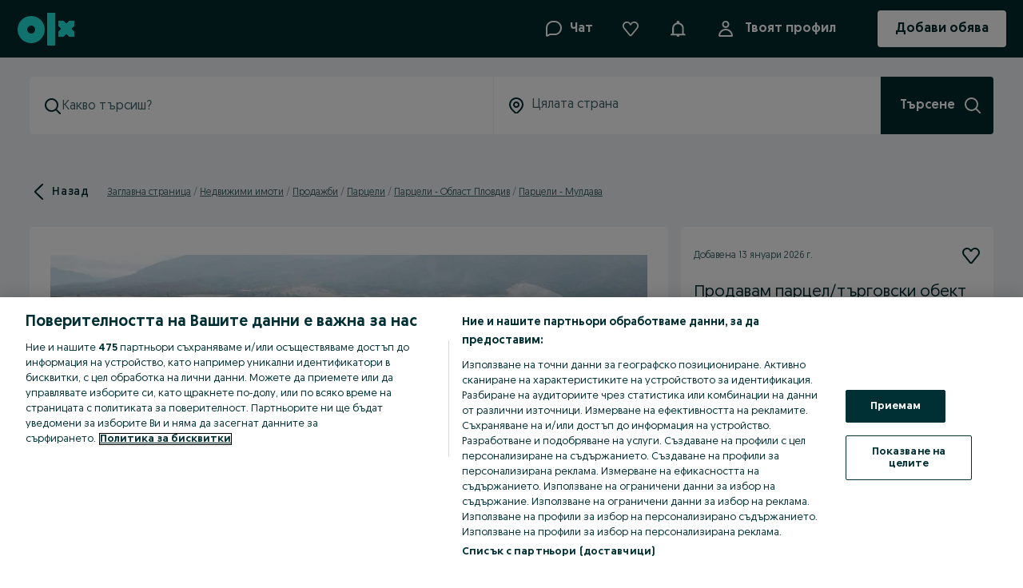

--- FILE ---
content_type: image/svg+xml
request_url: https://www.olx.bg/app/static/media/generalAreaPinIconClosed.5dd955fcd.svg
body_size: 294
content:
<svg aria-label="pin-location-closed" width="48" height="48" viewBox="0 0 64 64" fill="none" xmlns="http://www.w3.org/2000/svg"><circle cx="32" cy="32" r="32" fill="#3A77FF"/><path fill-rule="evenodd" clip-rule="evenodd" d="M25.834 18.667L18.667 29.96 19.815 32h1.354v12l1.354 1.333h18.954L42.831 44V32h1.354l1.148-2.04-7.167-11.293H25.834zm1.501 2.666h9.33l5.078 8H22.258l5.077-8zm-3.459 21.334h16.247V32H23.878v10.667z" fill="#fff"/></svg>

--- FILE ---
content_type: application/javascript
request_url: https://www.olx.bg/app/static/js/98522.6d34bda7b.chunk.js
body_size: 17767
content:
(self.__LOADABLE_LOADED_CHUNKS__=self.__LOADABLE_LOADED_CHUNKS__||[]).push([[98522],{719:(e,r,t)=>{"use strict";t.d(r,{Cp:()=>p,Iv:()=>u,Vf:()=>c});var n=t(49837),a={name:"Imovirtual",code:"imovirtual",external:!0,logoName:"imovirtual"},o={name:"Storia",code:"storia",external:!0,logoName:"storia"},i={olxpl:{name:"OLX",code:"olxpl",logoName:null,external:!0,nofollow:!0},otomoto_pl_form:{name:"Otomoto",code:"otomoto_pl_form",external:!0,logoName:"otomoto"},otodom_pl:{name:"Otodom",code:"otodom_pl",external:!0,logoName:"otodom"},autovit:{name:"Autovit",code:"autovit",external:!0,logoName:"autovit"},storia:o,imovirtual:a,standvirtual:{name:"Standvirtual",code:"standvirtual",external:!0,logoName:"standvirtual"},crm:{olxro:o,olxpt:a},mercury:{olxpt:a}},s=["otodom_pl","otomoto_pl_form","imovirtual"],c=(e,r)=>{if(r&&r.code in i){var t=r.code;if("crm"===t){if("olxpt"===e||"olxro"===e)return i[t][e]}else{if("mercury"!==t)return i[t];if("olxpt"===e)return i[t][e]}}},l=(e,r)=>{var t,n=e.code,a="crm"!==n&&"mercury"!==n||"olxpt"!==r?n:null===(t=i[n][r])||void 0===t?void 0:t.code;return s.includes(a)},u=e=>{var{siteCode:r}=(0,n.MG)();if(!e)return{hasPartnerSupport:!1,isExternal:!1,isSharedAccount:!1};var t=c(r,e);return{isExternal:!(null==t||!t.external),hasPartnerSupport:!!t,partnerData:t,isSharedAccount:l(e,r)}},d=[i.otomoto_pl_form.code,i.autovit.code,i.standvirtual.code],p=e=>{var r;return d.includes(null!==(r=null==e?void 0:e.code)&&void 0!==r?r:"")}},43419:(e,r,t)=>{"use strict";t.r(r);var n,a,o,i={fragment:{argumentDefinitions:n=[{defaultValue:null,kind:"LocalArgument",name:"adId"}],kind:"Fragment",metadata:null,name:"LegacyAdvertGPSRQuery",selections:o=[{alias:null,args:[{kind:"Variable",name:"id",variableName:"adId"}],concreteType:"LegacyAdvert",kind:"LinkedField",name:"clientCompatibleLegacyAdvert",plural:!1,selections:[{alias:null,args:null,kind:"ScalarField",name:"_nodeId",storageKey:null},{alias:null,args:null,concreteType:"Gpsr",kind:"LinkedField",name:"gpsr",plural:!1,selections:[{alias:null,args:null,concreteType:"GpsrEntity",kind:"LinkedField",name:"manufacturer",plural:!1,selections:a=[{alias:null,args:null,kind:"ScalarField",name:"address",storageKey:null},{alias:null,args:null,kind:"ScalarField",name:"country",storageKey:null},{alias:null,args:null,kind:"ScalarField",name:"email",storageKey:null},{alias:null,args:null,kind:"ScalarField",name:"name",storageKey:null}],storageKey:null},{alias:null,args:null,concreteType:"GpsrEntity",kind:"LinkedField",name:"contactPerson",plural:!1,selections:a,storageKey:null},{alias:null,args:null,kind:"ScalarField",name:"warningAndSafety",storageKey:null}],storageKey:null}],storageKey:null}],type:"Query",abstractKey:null},kind:"Request",operation:{argumentDefinitions:n,kind:"Operation",name:"LegacyAdvertGPSRQuery",selections:o},params:{cacheID:"0978b495d92fd9c7d63e2c31ec297b1a",id:null,metadata:{},name:"LegacyAdvertGPSRQuery",operationKind:"query",text:"query LegacyAdvertGPSRQuery(\n  $adId: Int!\n) {\n  clientCompatibleLegacyAdvert(id: $adId) {\n    _nodeId\n    gpsr {\n      manufacturer {\n        address\n        country\n        email\n        name\n      }\n      contactPerson {\n        address\n        country\n        email\n        name\n      }\n      warningAndSafety\n    }\n  }\n}\n"},hash:"1dc1ec662917aabd71e7fca09eceb714"};r.default=i},17397:(e,r,t)=>{"use strict";t.d(r,{C4:()=>d,MC:()=>v,Sn:()=>p,gj:()=>u});var n,a,o,i,s=t(98283),c=t(41226);function l(e,r){return r||(r=e.slice(0)),Object.freeze(Object.defineProperties(e,{raw:{value:Object.freeze(r)}}))}var u=s.default.div(n||(n=l(["\n    display: flex;\n    align-items: center;\n    justify-content: ",";\n    border-top: ",";\n    padding-top: ",";\n    margin-top: ",";\n"])),(e=>{var{isDesktop:r}=e;return r?"flex-start":"center"}),(e=>{var{theme:r,isDesktop:t}=e;return t?"none":"".concat(r.borderWidths[1]," ").concat(r.borderStyles.solid," ").concat(r.colors["borders-global-tertiary"])}),(e=>{var{theme:r,isDesktop:t}=e;return t?r.space[0]:r.space[16]}),(e=>{var{theme:r,isDesktop:t}=e;return t?r.space[0]:r.space[16]})),d=s.default.div(a||(a=l(["\n    display: flex;\n    justify-content: space-between;\n    overflow: hidden;\n    flex-direction: ",";\n    border-radius: 8px;\n    border: ",";\n"])),(e=>{var{isDesktop:r}=e;return r?"row":"column-reverse"}),(e=>{var{theme:r}=e;return"".concat(r.borderWidths[1]," ").concat(r.borderStyles.solid," ").concat(r.colors["borders-global-tertiary"])})),p=(0,s.default)(c.zx)(o||(o=l(["\n    font-size: ",";\n    padding-left: ",";\n"])),(e=>{var{theme:r}=e;return r.fontSizes[16]}),(e=>{var{theme:r}=e;return r.space[0]})),v=s.default.div(i||(i=l(["\n    display: flex;\n    flex-direction: column;\n    min-width: ",";\n    padding: ",";\n    gap: ",";\n"])),(e=>{var{isDesktop:r}=e;return r?"360px":"auto"}),(e=>{var{theme:r,isDesktop:t}=e;return t?"".concat(r.space[16]," ").concat(r.space[24]):r.space[16]}),(e=>{var{theme:r,isDesktop:t}=e;return t?"".concat(r.space[32]):r.space[0]}))},8578:(e,r,t)=>{"use strict";t.d(r,{B:()=>j});t(71803);var n=t(17397),a=t(90845),o=t(59819),i=t(65053),s=t(81549),c=t(4176),l=t(62982),u=t(62510),d=t(4677),p=t(60465),v=t(42064),f=t(89379),g=t(13241),m=t(57766);function y(e,r){var t=Object.keys(e);if(Object.getOwnPropertySymbols){var n=Object.getOwnPropertySymbols(e);r&&(n=n.filter((function(r){return Object.getOwnPropertyDescriptor(e,r).enumerable}))),t.push.apply(t,n)}return t}function h(e,r,t){return(r=function(e){var r=function(e,r){if("object"!=typeof e||!e)return e;var t=e[Symbol.toPrimitive];if(void 0!==t){var n=t.call(e,r||"default");if("object"!=typeof n)return n;throw new TypeError("@@toPrimitive must return a primitive value.")}return("string"===r?String:Number)(e)}(e,"string");return"symbol"==typeof r?r:r+""}(r))in e?Object.defineProperty(e,r,{value:t,enumerable:!0,configurable:!0,writable:!0}):e[r]=t,e}var b=["places"],x=(0,i.ZP)({resolved:{},chunkName:()=>"olxeuweb.services.ad-location-map",isReady(e){var r=this.resolve(e);return!0===this.resolved[r]&&!!t.m[r]},importAsync:()=>Promise.resolve().then(t.bind(t,13241)),requireAsync(e){var r=this.resolve(e);return this.resolved[r]=!1,this.importAsync(e).then((e=>(this.resolved[r]=!0,e)))},requireSync(e){var r=this.resolve(e);return t(r)},resolve:()=>13241},{ssr:!1}),j=()=>{var e,r,t,i,{appConfig:j,tracker:O,adDetailsUtils:w,PWAutils:P}=(0,o.y)(),{dispatchToastMessage:S}=P,[E]=(0,p.useCategories)(),{locationDetails:A,preferencesLocation:C,sellerId:k,userId:I,cityId:_,regionId:D,districtId:N,adId:T,categoryId:L}=w,{formatMessage:M}=(0,a.useIntl)(),{openDialog:z}=(0,c.bZ)(g.LOCATION_MODAL),{trackEvent:R}=O,{isLoaded:F}=(0,l.Db)({googleMapsApiKey:null!==(e=null===(r=j.mapApi)||void 0===r||null===(t=r.google)||void 0===t?void 0:t.apiKey)&&void 0!==e?e:"",libraries:b}),{platform:U,mapApi:Z}=j,B=U===v.t4.DESKTOP,V="exact"===(null==C?void 0:C.type),{locationLat:G,locationLon:K,cityName:q,districtName:W,regionName:H}=A||{},{street:Q,buildingNo:Y}=(null==C?void 0:C.address)||{},X=(0,u.U)(V,Q,Y,q,W),$=function(e){for(var r=1;r<arguments.length;r++){var t=null!=arguments[r]?arguments[r]:{};r%2?y(Object(t),!0).forEach((function(r){h(e,r,t[r])})):Object.getOwnPropertyDescriptors?Object.defineProperties(e,Object.getOwnPropertyDescriptors(t)):y(Object(t)).forEach((function(r){Object.defineProperty(e,r,Object.getOwnPropertyDescriptor(t,r))}))}return e}({user_id:I,category_id:L,platform:U,ad_id:T,touch_point_page:d.f.adPage,city_id:_,region_id:D,district_id:N,seller_id:k},(0,f._)(E,L)),J=()=>{z(),R(d.s.seeLocationButton,$)};return(0,m.jsxs)(n.C4,{isDesktop:B,children:[(0,m.jsxs)(n.MC,{isDesktop:B,children:[(0,m.jsx)(s.Z,{cityName:q,districtName:W,regionName:H,street:Q,buildingNo:Y,isExactLocation:V,onClickCopy:()=>{R(d.s.copyLocationAddress,$),null==S||S(M({id:"service.exact.location.address.copy.message",defaultMessage:"Address copied to clipboard"}),3e3,"center")}}),(0,m.jsx)(n.gj,{isDesktop:B,children:(0,m.jsx)(n.Sn,{variant:"tertiary",onClick:J,children:M({id:"service.exact.location.address.link",defaultMessage:"See location on the map"})})})]}),F&&(null==Z||null===(i=Z.google)||void 0===i?void 0:i.apiKey)&&(0,m.jsx)(x,{map:{lat:G,lon:K,zoom:V?17:13},isDesktop:B,isExactLocation:V,locationDetailsForMap:X,onOpenMap:J,dataForTrackEvent:$})]})}},32735:(e,r,t)=>{"use strict";t.d(r,{C4:()=>d,MC:()=>v,Sn:()=>p,gj:()=>u});var n,a,o,i,s=t(98283),c=t(41226);function l(e,r){return r||(r=e.slice(0)),Object.freeze(Object.defineProperties(e,{raw:{value:Object.freeze(r)}}))}var u=s.default.div(n||(n=l(["\n    text-align: center;\n"]))),d=s.default.div(a||(a=l(["\n    display: flex;\n    flex-direction: column;\n    overflow: hidden;\n    gap: ",";\n"])),(e=>{var{theme:r}=e;return r.space[8]})),p=(0,s.default)(c.zx)(o||(o=l(["\n    font-size: ",";\n    margin: 0 auto;\n"])),(e=>{var{theme:r}=e;return r.fontSizes[16]})),v=s.default.div(i||(i=l(["\n    display: flex;\n    justify-content: space-between;\n    gap: ",";\n"])),(e=>{var{theme:r}=e;return r.space[16]}))},38337:(e,r,t)=>{"use strict";t.d(r,{G:()=>j});t(71803);var n=t(32735),a=t(90845),o=t(59819),i=t(65053),s=t(81549),c=t(4176),l=t(62982),u=t(62510),d=t(4677),p=t(60465),v=t(42064),f=t(89379),g=t(13241),m=t(57766);function y(e,r){var t=Object.keys(e);if(Object.getOwnPropertySymbols){var n=Object.getOwnPropertySymbols(e);r&&(n=n.filter((function(r){return Object.getOwnPropertyDescriptor(e,r).enumerable}))),t.push.apply(t,n)}return t}function h(e,r,t){return(r=function(e){var r=function(e,r){if("object"!=typeof e||!e)return e;var t=e[Symbol.toPrimitive];if(void 0!==t){var n=t.call(e,r||"default");if("object"!=typeof n)return n;throw new TypeError("@@toPrimitive must return a primitive value.")}return("string"===r?String:Number)(e)}(e,"string");return"symbol"==typeof r?r:r+""}(r))in e?Object.defineProperty(e,r,{value:t,enumerable:!0,configurable:!0,writable:!0}):e[r]=t,e}var b=["places"],x=(0,i.ZP)({resolved:{},chunkName:()=>"olxeuweb.services.ad-location-map",isReady(e){var r=this.resolve(e);return!0===this.resolved[r]&&!!t.m[r]},importAsync:()=>Promise.resolve().then(t.bind(t,13241)),requireAsync(e){var r=this.resolve(e);return this.resolved[r]=!1,this.importAsync(e).then((e=>(this.resolved[r]=!0,e)))},requireSync(e){var r=this.resolve(e);return t(r)},resolve:()=>13241},{ssr:!1}),j=()=>{var e,r,t,i,{appConfig:j,tracker:O,adDetailsUtils:w,PWAutils:P}=(0,o.y)(),{dispatchToastMessage:S}=P,[E]=(0,p.useCategories)(),{locationDetails:A,preferencesLocation:C,sellerId:k,userId:I,cityId:_,regionId:D,districtId:N,adId:T,categoryId:L}=w,{formatMessage:M}=(0,a.useIntl)(),{openDialog:z}=(0,c.bZ)(g.LOCATION_MODAL),{trackEvent:R}=O,{isLoaded:F}=(0,l.Db)({googleMapsApiKey:null!==(e=null===(r=j.mapApi)||void 0===r||null===(t=r.google)||void 0===t?void 0:t.apiKey)&&void 0!==e?e:"",libraries:b}),{platform:U,mapApi:Z}=j,B=U===v.t4.DESKTOP,V="exact"===(null==C?void 0:C.type),{locationLat:G,locationLon:K,cityName:q,districtName:W,regionName:H}=A||{},{street:Q,buildingNo:Y}=(null==C?void 0:C.address)||{},X=(0,u.U)(V,Q,Y,q,W),$=function(e){for(var r=1;r<arguments.length;r++){var t=null!=arguments[r]?arguments[r]:{};r%2?y(Object(t),!0).forEach((function(r){h(e,r,t[r])})):Object.getOwnPropertyDescriptors?Object.defineProperties(e,Object.getOwnPropertyDescriptors(t)):y(Object(t)).forEach((function(r){Object.defineProperty(e,r,Object.getOwnPropertyDescriptor(t,r))}))}return e}({user_id:I,category_id:L,platform:U,ad_id:T,touch_point_page:d.f.adPage,city_id:_,region_id:D,district_id:N,seller_id:k},(0,f._)(E,L)),J=()=>{z(),R(d.s.seeLocationButton,$)};return(0,m.jsxs)(n.C4,{children:[(0,m.jsxs)(n.MC,{isDesktop:B,children:[(0,m.jsx)(s.Z,{cityName:q,districtName:W,regionName:H,street:Q,buildingNo:Y,isExactLocation:V}),F&&(null==Z||null===(i=Z.google)||void 0===i?void 0:i.apiKey)&&(0,m.jsx)(x,{map:{lat:G,lon:K,zoom:V?17:13},isDesktop:B,isExactLocation:V,locationDetailsForMap:X,onOpenMap:J,dataForTrackEvent:$})]}),(0,m.jsx)(n.gj,{children:(0,m.jsx)(n.Sn,{variant:"tertiary",onClick:J,children:M({id:"service.exact.location.address.link",defaultMessage:"See location on the map"})})})]})}},81549:(e,r,t)=>{"use strict";t.d(r,{Z:()=>P}),t(71803);var n,a,o,i,s=t(46070),c=t(98283);function l(e,r){return r||(r=e.slice(0)),Object.freeze(Object.defineProperties(e,{raw:{value:Object.freeze(r)}}))}var u=c.default.div(n||(n=l(["\n    display: flex;\n    justify-content: space-between;\n    cursor: ",";\n"])),(e=>{var{isAside:r}=e;return r?"auto":"pointer"})),d=(0,c.default)(s.P2)(a||(a=l(["\n    font-weight: ",";\n    line-height: ",";\n    word-break: break-word;\n"])),(e=>{var{theme:r}=e;return r.fontWeights[700]}),(e=>{var{theme:r}=e;return r.lineHeights[18]})),p=c.default.div(o||(o=l(["\n    display: flex;\n    flex-direction: column;\n    gap: ",";\n"])),(e=>{var{theme:r}=e;return r.space[4]})),v=c.default.div(i||(i=l(["\n    display: flex;\n    gap: ",";\n"])),(e=>{var{theme:r}=e;return r.space[8]})),f=t(41226),g=t(14462),m=t.n(g),y=t(65586),h=t.n(y),b=t(21437),x=t.n(b),j=t(59819),O=t(57766);function w(e,r,t,n,a,o,i){try{var s=e[o](i),c=s.value}catch(e){return void t(e)}s.done?r(c):Promise.resolve(c).then(n,a)}var P=e=>{var{cityName:r,districtName:t,regionName:n,street:a,buildingNo:o,isExactLocation:i,onClickCopy:c}=e,{isAside:l}=(0,j.y)(),g=function(){var e,s=(e=function*(){if(!l){var e=i?"".concat(a," ").concat(o,", ").concat(r,", ").concat(t,", ").concat(n):"".concat(r,", ").concat(t,", ").concat(n);m()(e),c&&c()}},function(){var r=this,t=arguments;return new Promise((function(n,a){var o=e.apply(r,t);function i(e){w(o,n,a,i,s,"next",e)}function s(e){w(o,n,a,i,s,"throw",e)}i(void 0)}))});return function(){return s.apply(this,arguments)}}(),y="".concat(r).concat(t?", ".concat(t):""),b=i?"".concat(a," ").concat(o):y;return(0,O.jsxs)(u,{isAside:l,onClick:g,children:[(0,O.jsxs)(v,{children:[l&&(0,O.jsx)("img",{height:24,src:x(),alt:"Location"}),(0,O.jsxs)(p,{children:[(0,O.jsx)(d,{children:b}),(0,O.jsx)(s.P3,{children:i?y:n})]})]}),c&&(0,O.jsx)(f.zx,{variant:"flat","data-testid":"copy-address",children:(0,O.jsx)("img",{height:24,src:h(),alt:"Copy"})})]})}},13241:(e,r,t)=>{"use strict";t.r(r),t.d(r,{LOCATION_MODAL:()=>B,default:()=>V});var n,a,o,i,s,c,l,u,d,p=t(71803),v=t(62982),f=t(4176),g=t(49467),m=t(41226);function y(e,r){return r||(r=e.slice(0)),Object.freeze(Object.defineProperties(e,{raw:{value:Object.freeze(r)}}))}var h=(0,g.zo)(f.Vq)(n||(n=y(["\n    height: 100%;\n    width: 80%;\n"]))),b=g.zo.div(a||(a=y(["\n    height: 100%;\n    width: 100%;\n    margin-bottom: ",";\n"])),(e=>{var{theme:r}=e;return r.space[24]})),x=g.zo.div(o||(o=y(["\n    display: flex;\n    box-sizing: border-box;\n    min-width: ",";\n    max-height: ",";\n    border-radius: ",";\n    overflow: hidden;\n    * {\n        cursor: pointer;\n    }\n"])),(e=>{var{isDesktop:r,isAside:t}=e;return t?"145px":r?"408px":"auto"}),(e=>{var{isAside:r}=e;return r?"105px":"100%"}),(e=>{var{isAside:r}=e;return r?"8px":"0"})),j=g.zo.div(i||(i=y([""]))),O=(0,g.zo)(f.a7)(s||(s=y(["\n    margin: ",";\n    padding: ",";\n    display: flex;\n    align-items: start;\n    max-height: 100%;\n    height: 100%;\n"])),(e=>{var{theme:r}=e;return r.space[24]}),(e=>{var{theme:r}=e;return"".concat(r.space[48]," ").concat(r.space[0]," ").concat(r.space[0]," ").concat(r.space[0])})),w=g.zo.div(c||(c=y(["\n    height: 100vh;\n    width: 100%;\n    position: fixed;\n    z-index: ",";\n    top: 0;\n    left: 0;\n    overflow: hidden;\n"])),(e=>{var{theme:r}=e;return r.zIndices.modal})),P=g.zo.div(l||(l=y(["\n    height: 100%;\n    width: 100%;\n"]))),S=g.zo.div(u||(u=y(["\n    position: absolute;\n    bottom: 0;\n    left: 0;\n    right: 0;\n    padding: ",";\n    text-align: center;\n    background: ",";\n"])),(e=>{var{theme:r}=e;return r.space[24]}),(e=>{var{theme:r}=e;return r.colors["background-global-primary"]})),E=(0,g.zo)(m.zx)(d||(d=y(["\n    position: absolute;\n    z-index: 1;\n    margin: ",";\n    background: ",";\n\n    &[data-button-variant='circle'] {\n        --borderColor: ",";\n    }\n"])),(e=>{var{theme:r}=e;return r.space[16]}),(e=>{var{theme:r}=e;return r.colors["background-global-primary"]}),(e=>{var{theme:r}=e;return r.colors["background-global-primary"]})),A=t(71256),C=t(4677),k=t(59819),I=t(58225),_=t.n(I),D=t(45612),N=t.n(D),T=t(55592),L=t.n(T),M=t(60391),z=t.n(M),R=t(57766);function F(e,r){var t=Object.keys(e);if(Object.getOwnPropertySymbols){var n=Object.getOwnPropertySymbols(e);r&&(n=n.filter((function(r){return Object.getOwnPropertyDescriptor(e,r).enumerable}))),t.push.apply(t,n)}return t}function U(e){for(var r=1;r<arguments.length;r++){var t=null!=arguments[r]?arguments[r]:{};r%2?F(Object(t),!0).forEach((function(r){Z(e,r,t[r])})):Object.getOwnPropertyDescriptors?Object.defineProperties(e,Object.getOwnPropertyDescriptors(t)):F(Object(t)).forEach((function(r){Object.defineProperty(e,r,Object.getOwnPropertyDescriptor(t,r))}))}return e}function Z(e,r,t){return(r=function(e){var r=function(e,r){if("object"!=typeof e||!e)return e;var t=e[Symbol.toPrimitive];if(void 0!==t){var n=t.call(e,r);if("object"!=typeof n)return n;throw new TypeError("@@toPrimitive must return a primitive value.")}return String(e)}(e,"string");return"symbol"==typeof r?r:r+""}(r))in e?Object.defineProperty(e,r,{value:t,enumerable:!0,configurable:!0,writable:!0}):e[r]=t,e}var B="LOCATION_MODAL",V=e=>{var{map:r,isDesktop:t,isExactLocation:n,locationDetailsForMap:a,onOpenMap:o,dataForTrackEvent:i}=e,{isOpen:s,closeDialog:c}=(0,f.bZ)(B),{tracker:l,isAside:u}=(0,k.y)(),{trackEvent:d}=l,{lat:g,lon:m,zoom:y}=r,I=(0,p.useMemo)((()=>({lat:g,lng:m})),[g,m]),D=(0,p.useMemo)((()=>({fillColor:"#3A77FF33",fillOpacity:.8,strokeColor:"#3A77FF33",strokeOpacity:1,strokeWeight:1})),[]),T=()=>{c(),d(C.s.exitMap,i)},M=s?1.5:.5,F=(()=>{if(s){var e=n?new google.maps.Point(32,64):new google.maps.Point(32,32);return{url:n?L():_(),anchor:e}}var r=n?new google.maps.Point(24,48):new google.maps.Point(24,24);return{url:n?z():N(),anchor:r}})(),Z=()=>(0,R.jsxs)(v.b6,{zoom:y,center:I,options:{disableDefaultUI:!0,zoomControl:s,zoomControlOptions:{position:t?google.maps.ControlPosition.RIGHT_BOTTOM:google.maps.ControlPosition.RIGHT_CENTER},clickableIcons:!1,isFractionalZoomEnabled:!0,gestureHandling:s?"cooperates":"none",maxZoom:y?y+2:void 0,minZoom:y?y-(n?4:1):void 0},mapContainerStyle:s?{height:"100%"}:{height:"100%",minHeight:116,width:"100%",borderBottomLeftRadius:4,borderBottomRightRadius:4},children:[!n&&(0,R.jsx)(v.Cd,{center:I,radius:1e3*(M||1.5),options:U(U({},D),{},{clickable:!1})}),(0,R.jsx)(v.Jx,{position:I,icon:F,options:{clickable:!1}})]});return s?t?(0,R.jsx)(h,{id:B,onDialogClose:T,children:(0,R.jsxs)(O,{"data-testid":"dialog-body-desktop",children:[(0,R.jsx)(b,{children:Z()}),(0,R.jsx)(j,{children:a})]})}):(0,R.jsxs)(w,{"data-testid":"body-mobile",children:[(0,R.jsx)(E,{prefixIcon:A.default,variant:"circle","aria-label":"Close",onClick:T}),(0,R.jsx)(P,{children:Z()}),(0,R.jsx)(S,{children:a})]}):(0,R.jsx)(x,{isAside:u,"data-testid":"open-dialog",onClick:o,isDesktop:t,children:Z()})}},1254:(e,r,t)=>{"use strict";t.d(r,{j:()=>n});var n=e=>{var{exactLocationPreferences:r,servicesConfigForMapLocation:t,isMobile:n=!1}=e,{preferences:a,renderExactLocationWidget:o}=t;if(o&&null!=a&&a.location)return{showExactLocationMapWidget:o,showExactLocationAsideMapWidget:!1,location:a.location};var{location:i,showExactLocation:s}=r;return s?{showExactLocationMapWidget:n&&s,showExactLocationAsideMapWidget:s,location:i}:{showExactLocationMapWidget:!1,showExactLocationAsideMapWidget:!1}}},51625:(e,r,t)=>{"use strict";t.d(r,{s:()=>g});var n=t(42064),a=t(71803),o=t(29483),i=t(58560),s=t(16228),c=t(49837),l=t(5608),u=t(57936);function d(e,r){var t=Object.keys(e);if(Object.getOwnPropertySymbols){var n=Object.getOwnPropertySymbols(e);r&&(n=n.filter((function(r){return Object.getOwnPropertyDescriptor(e,r).enumerable}))),t.push.apply(t,n)}return t}function p(e,r,t){return(r=function(e){var r=function(e,r){if("object"!=typeof e||!e)return e;var t=e[Symbol.toPrimitive];if(void 0!==t){var n=t.call(e,r);if("object"!=typeof n)return n;throw new TypeError("@@toPrimitive must return a primitive value.")}return String(e)}(e,"string");return"symbol"==typeof r?r:r+""}(r))in e?Object.defineProperty(e,r,{value:t,enumerable:!0,configurable:!0,writable:!0}):e[r]=t,e}function v(e,r,t,n,a,o,i){try{var s=e[o](i),c=s.value}catch(e){return void t(e)}s.done?r(c):Promise.resolve(c).then(n,a)}function f(e){return function(){var r=this,t=arguments;return new Promise((function(n,a){var o=e.apply(r,t);function i(e){v(o,n,a,i,s,"next",e)}function s(e){v(o,n,a,i,s,"throw",e)}i(void 0)}))}}var g=e=>{var{adId:r,category:t}=e,[v,g]=(0,a.useState)(!1),[m,y]=(0,a.useState)(void 0),{env:h,locale:b}=(0,c.MG)(),{isFeatureFlag:x}=(0,i.Z)(),j=x(u.h.exactMapLocationAdView),O=(0,a.useCallback)(f((function*(){if(r&&j&&(null==t?void 0:t.type)===l.a.realEstate){var e=h===n.Vh.Development||h===n.Vh.Staging?"stg":"prd",a="https://exact-location-backend.".concat(e,".01.eu-west-1.eu.olx.org/api/v1/offers/").concat(r,"?representation=public");try{g(!0);var i=yield fetch(a,{headers:{"olx-locale":b}});if(!i.ok){if(404===i.status&&(yield i.json()).errors.find((e=>"OFFER_NOT_FOUND"===e.code)))return;throw new Error("HTTP error! Status: ".concat(i.status))}var c=yield i.json();y(c)}catch(e){(0,o.captureExceptionNewRelic)({exception:e}),s.Z.createPageAction("REAL_ESTATE_EXACT_LOCATION_AD_VIEW_PAGE_ACTION",{result:JSON.stringify(e,Object.getOwnPropertyNames(e))})}finally{g(!1)}}})),[r,h,b,t,j]),w=(0,a.useMemo)((()=>{var e;return r?{exactLocationPreferences:{showExactLocation:(null==t?void 0:t.type)===l.a.realEstate&&j,location:null==m||null===(e=m.preferences)||void 0===e?void 0:e.location}}:{exactLocationPreferences:{showExactLocation:!1}}}),[m,j,t,r]);return(0,a.useEffect)((()=>{O()}),[O]),function(e){for(var r=1;r<arguments.length;r++){var t=null!=arguments[r]?arguments[r]:{};r%2?d(Object(t),!0).forEach((function(r){p(e,r,t[r])})):Object.getOwnPropertyDescriptors?Object.defineProperties(e,Object.getOwnPropertyDescriptors(t)):d(Object(t)).forEach((function(r){Object.defineProperty(e,r,Object.getOwnPropertyDescriptor(t,r))}))}return e}({isLoading:v},w)}},59819:(e,r,t)=>{"use strict";t.d(r,{v:()=>i,y:()=>s});var n=t(71803),a=t(57766),o=(0,n.createContext)(void 0),i=e=>{var{children:r,value:t}=e;return(0,a.jsx)(o.Provider,{value:t,children:r})},s=()=>{var e=(0,n.useContext)(o);if(void 0===e)throw new Error("useAdLocationContext must be within AdLocationContextProvider");return e}},62510:(e,r,t)=>{"use strict";t.d(r,{U:()=>n});var n=(e,r,t,n,a)=>{var o=[r,t].filter(Boolean).join(" "),i=[n,a].filter(Boolean).join(", ");return e?"".concat(o).concat(o&&i?", ":"").concat(i):i}},89379:(e,r,t)=>{"use strict";t.d(r,{_:()=>a});var n=(e,r)=>{var t;return r?r.parentId&&e[r.parentId]?[...n(e,null!==(t=e[r.parentId])&&void 0!==t?t:{}),r]:[r]:[]},a=(e,r)=>{if(!r)return{};var t=e[r];return n(e,t||{}).reduce(((e,r,t)=>{var n=t+1;return e["cat_l".concat(n,"_id")]=r.id,e["cat_l".concat(n,"_name")]=r.normalizedName,e}),{})||null}},4677:(e,r,t)=>{"use strict";t.d(r,{f:()=>a,s:()=>n});var n={seeLocationButton:"map_click",exitMap:"exit_map",copyLocationAddress:"copy_location_address"},a={adPage:"ad_page"}},37961:(e,r,t)=>{"use strict";t.d(r,{A:()=>v});var n=t(71803),a=t(48048),o=t(9262),i=t(84032),s=t(48508),c=t(8354),l=t(8578),u=t(59819),d=t(38337),p=t(57766),v=e=>{var{locationDetails:r,preferencesLocation:t,sellerId:v,userId:f,cityId:g,regionId:m,districtId:y,adId:h,categoryId:b,isAside:x=!1}=e,{appConfig:j}=(0,n.useContext)(c.ZP),{getAuthToken:O}=(0,n.useContext)(o.Vo),{trackEvent:w,trackPageView:P,setTouchPointPage:S}=(0,a.rS)();return(0,p.jsx)(u.v,{value:{appConfig:j,tracker:{trackEvent:w,trackPageView:P,setTouchPointPage:S,getTouchPointPage:i.wi},getAuthToken:O,adDetailsUtils:{locationDetails:r,preferencesLocation:t,sellerId:v,userId:f,cityId:g,regionId:m,districtId:y,adId:h,categoryId:b},isAside:x,PWAutils:{dispatchToastMessage:s.Jn}},children:x?(0,p.jsx)(d.G,{}):(0,p.jsx)(l.B,{})})}},61038:(e,r,t)=>{"use strict";t.d(r,{s:()=>p}),t(71803);var n,a,o=t(98283),i=t(46070),s=t(35503),c=t(57766);function l(e,r){return r||(r=e.slice(0)),Object.freeze(Object.defineProperties(e,{raw:{value:Object.freeze(r)}}))}var u=o.default.div(n||(n=l(["\n    display: flex;\n    align-items: center;\n    justify-content: center;\n    overflow-y: auto;\n    ","\n"])),(e=>{var{theme:r}=e;return"\n        padding: ".concat(r.sizes[0]," ").concat(r.sizes[16],";\n        border-radius: ").concat(r.radii[4],";\n        height: ").concat(r.sizes[56],";\n        background-color: ").concat(r.colors.$02_blue_light,";\n    ")})),d=(0,o.default)(i.P3)(a||(a=l(["\n    flex: 8;\n    margin-left: 10px;\n    margin-right: 10px;\n    ","\n"])),(e=>{var{theme:r}=e;return"\n        color:".concat(r.colors.$07_charcoal,";\n    ")})),p=e=>{var{message:r,className:t}=e;return r?(0,c.jsxs)(u,{"data-testid":"ad-status-msg",className:t,children:[(0,c.jsx)(s.default,{size:24}),(0,c.jsx)(d,{children:r})]}):null}},23257:(e,r,t)=>{"use strict";t.d(r,{_:()=>g});var n,a,o,i=t(71803),s=t(8354),c=t(42064),l=t(98283),u=t(50499),d=t(11008),p=t(88862),v=t(57766),f=l.default.div(n||(a=["\n    ","\n"],o||(o=a.slice(0)),n=Object.freeze(Object.defineProperties(a,{raw:{value:Object.freeze(o)}}))),(e=>{var{theme:r,isMobile:t}=e;return"\n        padding: ".concat(r.space[16]," ").concat(r.space[0],";\n        display: flex;\n        flex-flow: wrap;\n        justify-content: center;\n        align-items: center;\n        gap: ").concat(r.space[2],";\n        ").concat(t&&"flex-direction: column;\n            border-bottom: ".concat(r.borders.grey3100,";\n            margin-bottom: ").concat(r.space[24],";\n            padding-bottom: ").concat(r.space[20],";\n            padding-top: ").concat(r.space[0],";"),"\n    ")})),g=()=>{var{appConfig:{platform:e}}=(0,i.useContext)(s.ZP),r=e===c.t4.MOBILE;return(0,v.jsxs)(f,{"data-testid":"auto-history",isMobile:r,children:[(0,v.jsx)(u.ZP,{id:"baxter-a-under-parameters-first",className:(0,d.V)(p.s.ad,"baxter-a-under-parameters-first")}),(0,v.jsx)(u.ZP,{id:"baxter-a-under-parameters-second",className:(0,d.V)(p.s.ad,"baxter-a-under-parameters-second")}),(0,v.jsx)(u.ZP,{id:"baxter-a-under-parameters-third",className:(0,d.V)(p.s.ad,"baxter-a-under-parameters-third")})]})}},92154:(e,r,t)=>{"use strict";t.d(r,{S:()=>de});var n,a,o,i=t(98886),s=t(49467),c=t(48048),l=t(71803),u=t(23653),d=t(90845),p=t(59340),v=t(70961),f=t(42190),g=t(46070),m=t(6017),y=t(57766);function h(e,r){return r||(r=e.slice(0)),Object.freeze(Object.defineProperties(e,{raw:{value:Object.freeze(r)}}))}var b,x,j,O,w,P=(0,s.zo)(g.vT)(n||(n=h(["\n    text-transform: uppercase;\n"]))),S=e=>{var{children:r}=e;return(0,y.jsx)(P,{variant:"bodySmall",as:"span",weight:"medium",children:r})},E=s.zo.div(a||(a=h(["\n    display: flex;\n    flex-direction: column;\n    gap: var(--spacing100);\n"]))),A=(0,s.zo)(g.vT)(o||(o=h(["\n    overflow-wrap: break-word;\n    white-space: pre-wrap;\n"]))),C=()=>(0,y.jsxs)(E,{style:{padding:"var(--spacing200)"},children:[(0,y.jsx)(m.Z,{size:"medium",height:14}),(0,y.jsx)(m.Z,{size:"extra-large",height:14}),(0,y.jsx)(m.Z,{size:"medium",height:14}),(0,y.jsx)(m.Z,{size:"large",height:14})]}),k=s.zo.div(b||(x=["\n    display: flex;\n    flex-direction: column;\n    gap: var(--spacing200);\n"],j||(j=x.slice(0)),b=Object.freeze(Object.defineProperties(x,{raw:{value:Object.freeze(j)}})))),I=()=>{var{config:e}=(0,f.z)();return(0,y.jsx)(S,{children:e.isBusinessTrader?(0,y.jsx)(d.FormattedMessage,{id:"ad.aboutCompany",defaultMessage:"About the company"}):(0,y.jsx)(d.FormattedMessage,{id:"ad.aboutLister",defaultMessage:"About the lister"})})},_=()=>{var{sellerTraderData:e,config:r,ad:t}=(0,f.z)();return(0,y.jsxs)(k,{children:[r.showAboutText&&(0,y.jsx)(p.R,{"data-testid":"about-text",children:t.user.about}),r.showTraderData&&e&&(0,y.jsx)(v.O,{sellerTraderData:e})]})},D=t(27544),N=t(64796),T=e=>{var{isOpen:r}=e,{config:t}=(0,f.z)();return(0,y.jsxs)(E,{children:[(0,y.jsx)(S,{children:(0,y.jsx)(d.FormattedMessage,{id:"consumer.rights",defaultMessage:"Consumer rights"})}),"direct"!==t.placement||r?null:(0,y.jsx)(g.vT,{variant:"bodyExtraSmall",color:"var(--colorsForegroundSecondary)",children:t.isBusinessAd?(0,y.jsx)(d.FormattedMessage,{id:"consumer.rights.purchasesFrom.business",defaultMessage:"Purchases you make from business sellers are protected by consumer rights laws."}):(0,y.jsx)(d.FormattedMessage,{id:"consumer.rights.purchasesFrom.private",defaultMessage:"Purchases you make from private sellers are not protected by consumer rights laws."})})]})},L=()=>{var{track:e,config:r}=(0,f.z)();return(0,y.jsx)(y.Fragment,{children:r.isBusinessAd?(0,y.jsx)(D.o,{track:e}):(0,y.jsx)(N.Q,{track:e})})},M=t(96678),z=t(16413),R=t(98283);function F(e,r){return r||(r=e.slice(0)),Object.freeze(Object.defineProperties(e,{raw:{value:Object.freeze(r)}}))}var U,Z=R.default.div(O||(O=F(["\n    display: flex;\n    align-items: center;\n    gap: var(--spacing50);\n"]))),B=(0,R.default)(M.default)(w||(w=F(["\n    flex-shrink: 0;\n"]))),V=e=>{var{message:r,onRetry:t}=e,{formatMessage:n}=(0,d.useIntl)(),a=null!=r?r:n({id:"error.generic.message",defaultMessage:"Something went wrong."});return(0,y.jsxs)(Z,{children:[(0,y.jsx)(B,{size:"200",color:"var(--colorsForegroundStatusError)"}),(0,y.jsx)(g.vT,{variant:"bodyExtraSmall",color:"var(--colorsForegroundStatusError)",children:a}),t?(0,y.jsx)(z.UnstyledButton,{onClick:t,css:{display:"flex"},children:(0,y.jsx)(g.vT,{variant:"bodyExtraSmall",as:"span",children:(0,y.jsx)("u",{children:n({id:"error.generic.retry",defaultMessage:"Try again"})})})}):null]})},G=()=>(0,y.jsxs)(E,{children:[(0,y.jsx)(m.Z,{size:"small",height:10}),(0,y.jsx)(m.Z,{size:"medium",height:10}),(0,y.jsx)(m.Z,{size:"large",height:10}),(0,y.jsx)(m.Z,{size:"medium",height:10})]}),K=e=>{var{label:r,entity:t}=e;if(!t||!Object.keys(t).length)return null;var{name:n,address:a,country:o,email:i}=t,s=[n,a&&o?"".concat(a,", ").concat(o):a||o,i].filter(Boolean),c=Boolean(n);return(0,y.jsxs)(E,{children:[(0,y.jsx)(g.vT,{variant:"bodyExtraSmall",weight:"bold",color:"var(--colorsForegroundSecondary)",children:r}),(0,y.jsx)("div",{children:s.map(((e,r)=>(0,y.jsx)(A,{variant:"bodyExtraSmall",weight:c&&0===r?"medium":void 0,color:"var(--colorsForegroundSecondary)",children:e},r)))})]})},q=()=>(0,y.jsx)(S,{children:(0,y.jsx)(d.FormattedMessage,{id:"ad.gpsr.manufacturer",defaultMessage:"Manufacturer"})}),W=e=>{var{state:r,onRetry:t}=e,{formatMessage:n}=(0,d.useIntl)(),{data:a,status:o}=r;return"loading"===o?(0,y.jsxs)(E,{children:[(0,y.jsx)(G,{}),(0,y.jsx)(G,{})]}):"error"===o?(0,y.jsx)(V,{onRetry:t}):"success"===o?!a||!a.manufacturer&&!a.contactPerson||a.manufacturer&&!Object.keys(a.manufacturer).length&&a.contactPerson&&!Object.keys(a.contactPerson).length?(0,y.jsx)(E,{"data-testid":"manufacturer-fallback",children:(0,y.jsx)(g.vT,{variant:"bodyExtraSmall",color:"var(--colorsForegroundSecondary)",children:n({id:"ad.gpsr.noInformation",defaultMessage:"No information"})})}):(0,y.jsxs)(E,{children:[(0,y.jsx)(K,{label:n({id:"ad.gpsr.manufacturer",defaultMessage:"Manufacturer"}),entity:a.manufacturer}),(0,y.jsx)(K,{label:n({id:"ad.gpsr.contactPerson",defaultMessage:"Person responsible"}),entity:a.contactPerson})]}):null},H=()=>(0,y.jsx)(S,{children:(0,y.jsx)(d.FormattedMessage,{id:"ad.gpsr.safetyInformation",defaultMessage:"Safety and additional information"})}),Q=()=>(0,y.jsx)(E,{children:Array.from({length:4}).map(((e,r)=>(0,y.jsx)(m.Z,{size:"extra-large",height:10},r)))}),Y=e=>{var{state:r,onRetry:t}=e,{formatMessage:n}=(0,d.useIntl)();if("loading"===r.status)return(0,y.jsx)(Q,{});if("error"===r.status)return(0,y.jsx)(V,{onRetry:t});if("success"===r.status){var a,o=(null==r||null===(a=r.data)||void 0===a?void 0:a.warningAndSafety)||n({id:"ad.gpsr.noInformation",defaultMessage:"No information"});return(0,y.jsx)(A,{variant:"bodyExtraSmall",color:"var(--colorsForegroundSecondary)",children:o})}return null},X=t(29483),$=t(54136),J=t(84487),ee=void 0!==U?U:U=t(43419);function re(e,r,t,n,a,o,i){try{var s=e[o](i),c=s.value}catch(e){return void t(e)}s.done?r(c):Promise.resolve(c).then(n,a)}var te=function(){var e,r=(e=function*(e,r){var t=yield(0,$.Ch)(r,ee,{adId:e.adId}).toPromise();if(null==t||!t.clientCompatibleLegacyAdvert)throw new Error("Empty clientCompatibleLegacyAdvert response for LegacyAdvertGPSRQuery query");return t.clientCompatibleLegacyAdvert.gpsr},function(){var r=this,t=arguments;return new Promise((function(n,a){var o=e.apply(r,t);function i(e){re(o,n,a,i,s,"next",e)}function s(e){re(o,n,a,i,s,"throw",e)}i(void 0)}))});return function(e,t){return r.apply(this,arguments)}}();function ne(e,r,t,n,a,o,i){try{var s=e[o](i),c=s.value}catch(e){return void t(e)}s.done?r(c):Promise.resolve(c).then(n,a)}function ae(e){return function(){var r=this,t=arguments;return new Promise((function(n,a){var o=e.apply(r,t);function i(e){ne(o,n,a,i,s,"next",e)}function s(e){ne(o,n,a,i,s,"throw",e)}i(void 0)}))}}function oe(e,r){switch(r.type){case"fetch":return"success"===e.status||"loading"===e.status?e:{status:"loading",data:null,error:null};case"success":return{status:"success",data:r.data,error:null};case"error":return{status:"error",data:null,error:r.error};default:return e}}var ie,se=e=>{var{adId:r,gpsrData:t}=e,n=(0,$.ld)(),[a,o]=(0,l.useReducer)(oe,(e=>e?{status:"success",data:e,error:null}:{status:"idle",data:null,error:null})(t));return{state:a,fetchData:(0,l.useCallback)(ae((function*(){o({type:"fetch"});try{var e=yield te({adId:r},n);o({type:"success",data:e})}catch(e){X.default.captureExceptionNewRelic({exception:e,capability:J.C.AdView,customAttrs:{adId:r}}),o({type:"error",error:e})}})),[r,n])}},ce=t(38048),le=(0,s.zo)(i.UQ)(ie||(ie=function(e,r){return r||(r=e.slice(0)),Object.freeze(Object.defineProperties(e,{raw:{value:Object.freeze(r)}}))}(["\n    width: auto;\n    margin: 0;\n"]))),ue=e=>Object.values(ce.x).includes(e),de=e=>{var{adId:r,gpsrData:t}=e,{track:n,config:a}=(0,f.z)(),{state:o,fetchData:s}=se({adId:r,gpsrData:t}),[d,p]=(0,l.useState)(new Set);if(a.isLoading)return(0,y.jsx)(C,{});if(0===a.sections.length)return null;var v=a.sections.map((e=>((e,r,t,n)=>(0,u.EQ)(e).with(ce.x.ABOUT,(()=>({id:ce.x.ABOUT,header:(0,y.jsx)(i._m,{children:(0,y.jsx)(I,{})}),content:_}))).with(ce.x.CONSUMER_RIGHTS,(()=>({id:ce.x.CONSUMER_RIGHTS,header:(0,y.jsx)(i._m,{children:(0,y.jsx)(T,{isOpen:r.has(ce.x.CONSUMER_RIGHTS)})}),content:L}))).with(ce.x.MANUFACTURER,(()=>({id:ce.x.MANUFACTURER,header:(0,y.jsx)(i._m,{children:(0,y.jsx)(q,{})}),content:(0,y.jsx)(W,{state:t,onRetry:n})}))).with(ce.x.SAFETY,(()=>({id:ce.x.SAFETY,header:(0,y.jsx)(i._m,{children:(0,y.jsx)(H,{})}),content:(0,y.jsx)(Y,{state:t,onRetry:n})}))).exhaustive())(e,d,o,s)));return(0,y.jsx)(le,{content:v,openBehavior:"multiple",onItemOpen:e=>{ue(e)&&("idle"===o.status&&[ce.x.MANUFACTURER,ce.x.SAFETY].includes(e)&&s(),(0,u.EQ)(e).with(ce.x.ABOUT,(()=>{n(c.dQ.events.tradeAboutExpandClick)})).with(ce.x.CONSUMER_RIGHTS,(()=>{p((e=>new Set([...e,ce.x.CONSUMER_RIGHTS]))),n(c.dQ.events.tradeRightsExpandClick)})).with(ce.x.MANUFACTURER,(()=>{n(c.dQ.events.manufacturerAboutExpandClick)})).with(ce.x.SAFETY,(()=>{n(c.dQ.events.safetyInfoExpandClick)})).exhaustive())},onItemCollapse:e=>{ue(e)&&(0,u.EQ)(e).with(ce.x.ABOUT,(()=>{n(c.dQ.events.tradeAboutCollapseClick)})).with(ce.x.CONSUMER_RIGHTS,(()=>{p((r=>{var t=new Set(r);return t.delete(e),t})),n(c.dQ.events.tradeRightsCollapseClick)})).with(ce.x.MANUFACTURER,(()=>{n(c.dQ.events.manufacturerAboutCollapseClick)})).with(ce.x.SAFETY,(()=>{n(c.dQ.events.safetyInfoCollapseClick)})).exhaustive()},"data-testid":"legal-information-accordion"})}},42190:(e,r,t)=>{"use strict";t.d(r,{H:()=>i,z:()=>s});var n=t(71803),a=t(57766),o=(0,n.createContext)(void 0),i=e=>{var{children:r,ad:t,track:i,sellerTraderData:s,config:c}=e,l=(0,n.useMemo)((()=>({ad:t,track:i,sellerTraderData:s,config:c})),[t,i,s,c]);return(0,a.jsx)(o.Provider,{value:l,children:r})},s=()=>{var e=(0,n.useContext)(o);if(void 0===e)throw new Error("useLegalInformationContext must be used within a LegalInformationProvider");return e}},38048:(e,r,t)=>{"use strict";t.d(r,{x:()=>n});var n=function(e){return e.ABOUT="about",e.CONSUMER_RIGHTS="consumerRights",e.MANUFACTURER="manufacturer",e.SAFETY="safety",e}({})},55935:(e,r,t)=>{"use strict";t.d(r,{Y:()=>d});var n=t(22329),a=t(58560),o=t(49837),i=t(12787),s=t(57936),c=t(38048),l=["olxpl","olxro"],u=["olxpl","olxro","olxbg","olxpt"],d=e=>{var{ad:r,isTraderDataEnabled:t,sellerTraderDataIsLoading:d,sellerTraderData:p}=e,{siteCode:v}=(0,o.MG)(),{isFeatureFlag:f}=(0,a.Z)(),g=f(s.h.adPageLegalInformation),m=f(s.h.traderBoxInLegalInformation),y=[],h="none";if(!g)return{sections:y,placement:h,isLoading:!1};var b=l.includes(v);if(b&&t&&d)return{sections:y,placement:"direct",isLoading:!0};var x=(null==p?void 0:p.userTradingType)===i.s.Business,j=b?x:r.isBusiness,O=Boolean(r.user.about),w=b&&x&&!!p;m&&(O||w)&&y.push(c.x.ABOUT);var P=u.includes(v);if(m&&P&&y.push(c.x.CONSUMER_RIGHTS),b&&r.isGpsrAvailable){var{contact:S,delivery:E}=r,A=(0,n.ty)({delivery:E,contact:S},v);r.isGpsrAvailable&&x&&A&&y.push(c.x.MANUFACTURER,c.x.SAFETY)}return y.length>0&&(h="direct"),{sections:y,placement:h,isLoading:!1,isBusinessTrader:x,isBusinessAd:j,showAboutText:O,showTraderData:w}}},7755:(e,r,t)=>{"use strict";t.d(r,{jZ:()=>c,ld:()=>l,rc:()=>u});var n=t(18154),a=t(28140);function o(e,r){var t=Object.keys(e);if(Object.getOwnPropertySymbols){var n=Object.getOwnPropertySymbols(e);r&&(n=n.filter((function(r){return Object.getOwnPropertyDescriptor(e,r).enumerable}))),t.push.apply(t,n)}return t}function i(e){for(var r=1;r<arguments.length;r++){var t=null!=arguments[r]?arguments[r]:{};r%2?o(Object(t),!0).forEach((function(r){s(e,r,t[r])})):Object.getOwnPropertyDescriptors?Object.defineProperties(e,Object.getOwnPropertyDescriptors(t)):o(Object(t)).forEach((function(r){Object.defineProperty(e,r,Object.getOwnPropertyDescriptor(t,r))}))}return e}function s(e,r,t){return(r=function(e){var r=function(e,r){if("object"!=typeof e||!e)return e;var t=e[Symbol.toPrimitive];if(void 0!==t){var n=t.call(e,r);if("object"!=typeof n)return n;throw new TypeError("@@toPrimitive must return a primitive value.")}return String(e)}(e,"string");return"symbol"==typeof r?r:r+""}(r))in e?Object.defineProperty(e,r,{value:t,enumerable:!0,configurable:!0,writable:!0}):e[r]=t,e}var c=e=>null!==("undefined"!=typeof window?window.location.href.match(/;promoted$/):null)?"search|promoted":e?"search|".concat(e):null,l=e=>{var{ad:r,categories:t}=e,{isBusiness:o,isActive:s,category:c,location:l,photos:u,price:d,user:p}=r,v=(0,a.Z)(d);return i(i(i({},(0,n.Z)(t,c.id)),{},{region_id:l.regionId,city_id:l.cityId,district_id:l.districtId,region_name:l.regionName,city_name:l.cityName},v),{},{category_id:c.id,ad_photo:(null==u?void 0:u.length)||0,selled_id:p.id,poster_type:o?"business":"private",is_inactive:!s})},u=e=>{var{userId:r,sellerId:t,isPromoted:n,lastRefreshTime:a,pushupTime:o}=e;if(!r||!t||r!==t)return!1;var i=a?new Date(a).getTime():NaN,s=o?new Date(o).getTime():NaN,c=(new Date).getTime(),l=2592e5,u=!isNaN(i)&&i>c-l;return!(isNaN(s)||!(s>c-l))||!(!u||!n)}},72841:(e,r,t)=>{"use strict";t.d(r,{s:()=>y});var n=t(71803),a=t(24718),o=t.n(a),i=t(90845),s=t(49585),c=t(51841);function l(e,r){var t=Object.keys(e);if(Object.getOwnPropertySymbols){var n=Object.getOwnPropertySymbols(e);r&&(n=n.filter((function(r){return Object.getOwnPropertyDescriptor(e,r).enumerable}))),t.push.apply(t,n)}return t}function u(e){for(var r=1;r<arguments.length;r++){var t=null!=arguments[r]?arguments[r]:{};r%2?l(Object(t),!0).forEach((function(r){d(e,r,t[r])})):Object.getOwnPropertyDescriptors?Object.defineProperties(e,Object.getOwnPropertyDescriptors(t)):l(Object(t)).forEach((function(r){Object.defineProperty(e,r,Object.getOwnPropertyDescriptor(t,r))}))}return e}function d(e,r,t){return(r=function(e){var r=function(e,r){if("object"!=typeof e||!e)return e;var t=e[Symbol.toPrimitive];if(void 0!==t){var n=t.call(e,r);if("object"!=typeof n)return n;throw new TypeError("@@toPrimitive must return a primitive value.")}return String(e)}(e,"string");return"symbol"==typeof r?r:r+""}(r))in e?Object.defineProperty(e,r,{value:t,enumerable:!0,configurable:!0,writable:!0}):e[r]=t,e}var p=t(61146),v=t(71859);function f(e,r){var t=Object.keys(e);if(Object.getOwnPropertySymbols){var n=Object.getOwnPropertySymbols(e);r&&(n=n.filter((function(r){return Object.getOwnPropertyDescriptor(e,r).enumerable}))),t.push.apply(t,n)}return t}function g(e){for(var r=1;r<arguments.length;r++){var t=null!=arguments[r]?arguments[r]:{};r%2?f(Object(t),!0).forEach((function(r){m(e,r,t[r])})):Object.getOwnPropertyDescriptors?Object.defineProperties(e,Object.getOwnPropertyDescriptors(t)):f(Object(t)).forEach((function(r){Object.defineProperty(e,r,Object.getOwnPropertyDescriptor(t,r))}))}return e}function m(e,r,t){return(r=function(e){var r=function(e,r){if("object"!=typeof e||!e)return e;var t=e[Symbol.toPrimitive];if(void 0!==t){var n=t.call(e,r);if("object"!=typeof n)return n;throw new TypeError("@@toPrimitive must return a primitive value.")}return String(e)}(e,"string");return"symbol"==typeof r?r:r+""}(r))in e?Object.defineProperty(e,r,{value:t,enumerable:!0,configurable:!0,writable:!0}):e[r]=t,e}var y=e=>{var[r]=(0,p.L_)(),{filters:t,fetchFilters:a}=(0,n.useContext)(v.o),{marketMetadata:{countryCode:l}}=(0,i.useLocalisationContext)(),[d,f]=(0,n.useState)(null),[m,y]=(0,n.useState)(""),h=(null==e?void 0:e.id)||null,b=(0,n.useRef)(null);return(0,n.useEffect)((()=>{t||a()}),[t,a]),(0,n.useEffect)((()=>{if(!e||o()(e)||!r||o()(r)||!t||o()(null==t?void 0:t.filters))return f(null),void y("");if(b.current!==h){b.current=h;var n,a,i,d,p,v,m="category"in e?e.category.id:e.categoryID,x=void 0;null!=e&&e.location&&(e=>"region"in e&&"city"in e&&"district"in e&&"object"==typeof e.region&&"object"==typeof e.city&&"object"==typeof e.district)(e.location)?x={regionId:null!==(n=e.location.region)&&void 0!==n&&n.ID?parseInt(e.location.region.ID,10):0,regionNormalizedName:null===(a=e.location.region)||void 0===a?void 0:a.normalized,cityId:null!==(i=e.location.city)&&void 0!==i&&i.ID?parseInt(e.location.city.ID,10):0,cityNormalizedName:null===(d=e.location.city)||void 0===d?void 0:d.normalized,districtId:null!==(p=e.location.district)&&void 0!==p&&p.ID?parseInt(e.location.district.ID,10):0,districtName:null===(v=e.location.district)||void 0===v?void 0:v.name,pathName:""}:null!=e&&e.location&&(x=e.location);var j=g(g(g(g({},e.params&&e.params.length&&null!=t&&t.filters&&t.filters[m]?((e,r)=>{var t={},n=function(e){switch(e.type){case"select":case"checkbox":case"checkboxes":case"multiselect":t[e.key]=Array.isArray(e.normalizedValue)?e.normalizedValue.map(String):[String(e.normalizedValue)];break;case"input":var n=r.find((r=>{var{name:t}=r;return t&&t.endsWith("_".concat(e.key))})),a=Array.isArray(e.normalizedValue)?e.normalizedValue[0]:e.normalizedValue;n&&a&&(t[e.key]=(0,s.xq)(n,{from:parseInt(a,10),to:parseInt(a,10)}))}};for(var a of e)n(a);return t})(e.params,t.filters[m]):{}),((e,r)=>{var t,n,a,o,i,{id:l,title:d,price:p,photos:v,url:f,isBusiness:g,user:m,promotion:y,delivery:h}=e,b="";return null!=m&&m.id?b=String(m.id):null!=m&&m.uuid&&(b=m.uuid),u({ad_id:String(l),ad_title:d,ad_price:null!=p&&null!==(t=p.regularPrice)&&void 0!==t&&t.value?String(p.regularPrice.value):"0",ad_img:v&&v[0]?v[0]:"",ad_url:f||"",private_business:g?"business":"private",seller_id:b,premium_ad:null!=y&&y.premium_ad_page?"1":"0",courier:null!=h&&null!==(n=h.rock)&&void 0!==n&&n.active?"1":"0",currency:null!=p&&null!==(a=p.regularPrice)&&void 0!==a&&a.currencyCode?null==p||null===(o=p.regularPrice)||void 0===o?void 0:o.currencyCode:""},null!=p&&null!==(i=p.regularPrice)&&void 0!==i&&i.value?{price:(0,s.xq)({ranges:c.p[r]},{from:p.regularPrice.value,to:p.regularPrice.value})}:{})})(e,l)),(0,s.SA)(r,m)),x?(e=>{var{regionId:r,regionNormalizedName:t,cityId:n,cityNormalizedName:a,districtId:o,districtName:i}=e;return u(u(u({},r&&t?{region_id:String(r),region:t}:{}),n&&a?{city_id:String(n),city:a}:{}),o&&i?{district_id:String(o),district:i}:{})})(x):{});f(j),y(h?String(h):"")}}),[e,h,r,t,l]),{adTargeting:d,adTargetingId:m}}},16387:(e,r,t)=>{"use strict";t.d(r,{a:()=>i});var n=t(58560),a=t(16586),o=t(71803),i=(e,r)=>{var{getJsonFeatureFlag:t}=(0,n.Z)(),i=(0,a.u)();return(0,o.useMemo)((()=>{var n,a,o;if(!i)return!1;var s=t("motors-auto-history");if(null!=s&&null!==(n=s.categoryIds)&&void 0!==n&&n.includes(r))return!0;var c=null===(a=e[r])||void 0===a?void 0:a.parentId;return!!c&&Boolean(null==s||null===(o=s.categoryIds)||void 0===o?void 0:o.includes(c))}),[i,t,r,e])}},66428:(e,r,t)=>{"use strict";t.d(r,{a:()=>u});var n=t(71803),a=t(29483),o=t(8354),i=t(17246),s=t(22393),c=t(84487);function l(e,r,t,n,a,o,i){try{var s=e[o](i),c=s.value}catch(e){return void t(e)}s.done?r(c):Promise.resolve(c).then(n,a)}var u=e=>{var{appConfig:{siteCode:r,traderAPI:t}}=(0,n.useContext)(o.ZP),u=(0,i.e)(),d=null==e?void 0:e.user.id,p=null==e?void 0:e.user.uuid,[v,f]=(0,n.useState)(void 0),[g,m]=(0,n.useState)(u),y=Boolean(null==e?void 0:e.user.about)||Boolean(u&&v),h=(0,s.X)();return(0,n.useEffect)((()=>{var e;u&&p&&t&&(m(!0),(e=function*(){try{var e=new s.E(h),r=yield e.getTraderDataByUuid(p);Object.keys(r).length&&f(r)}catch(e){404!==e.status&&(a.default.captureException(new Error("Trader data: Unable to fetch trader api with user id ".concat(p,". Error: ").concat(e.message,". Status code: ").concat(e.status))),a.default.captureExceptionNewRelic({exception:e,capability:c.C.AdView}))}m(!1)},function(){var r=this,t=arguments;return new Promise((function(n,a){var o=e.apply(r,t);function i(e){l(o,n,a,i,s,"next",e)}function s(e){l(o,n,a,i,s,"throw",e)}i(void 0)}))})())}),[u,t,d,p,r]),{sellerTraderData:v,sellerTraderDataIsLoading:g,sellerTraderDataIsDone:!u||!g,isTraderDataEnabled:u,showTraderBox:y}}},98909:(e,r,t)=>{"use strict";t.d(r,{X:()=>d});var n=t(71803),a=t(72518),o=t(16586),i=t(69221),s=t(9262),c=t(29483),l=t(65191);function u(e,r,t,n,a,o,i){try{var s=e[o](i),c=s.value}catch(e){return void t(e)}s.done?r(c):Promise.resolve(c).then(n,a)}function d(e){var{userId:r,protectPhone:t,categoryId:d,isActive:p,categories:v,siteCode:f}=e,{authenticated:g,loading:m}=(0,n.useContext)(s.Vo),y=(0,o.u)(),h=(0,n.useMemo)((()=>d?(0,l.ZP)(v,d):[]),[v,d]),b=(0,n.useCallback)((e=>{c.default.captureException(e)}),[]),x=!g&&!!r&&p&&!m,j=x&&void 0===t,O=(0,a.ZP)(j?"users/".concat(r):null,function(){var e,r=(e=function*(e){var{data:r}=yield(0,i.a5)(e);return r},function(){var r=this,t=arguments;return new Promise((function(n,a){var o=e.apply(r,t);function i(e){u(o,n,a,i,s,"next",e)}function s(e){u(o,n,a,i,s,"throw",e)}i(void 0)}))});return function(e){return r.apply(this,arguments)}}(),{revalidateOnFocus:!1,errorRetryInterval:1e3,errorRetryCount:1,onError:b}),w=(0,n.useMemo)((()=>{var e;if(!x)return!1;var{protect_phone_in_categories:r=[]}=null!==(e=O.data)&&void 0!==e?e:{};return function(e){var r=arguments.length>1&&void 0!==arguments[1]?arguments[1]:[],t=arguments.length>2&&void 0!==arguments[2]?arguments[2]:[],n=arguments.length>3?arguments[3]:void 0;return"olxuz"!==e&&"olxkz"!==e&&(void 0!==n?n:0!==r.length&&t.some((e=>r.includes(e.id))))}(f,r,h,t)}),[x,h,t,O.data,f]);return!!y&&w}},35983:(e,r,t)=>{"use strict";t.d(r,{C:()=>l});var n=t(60465),a=t(58560),o=t(57936),i=t(11385),s=t(24718),c=t.n(s),l=e=>{var[r]=(0,n.useCategories)(),{getJsonFeatureFlag:t}=(0,a.Z)(),s=t(o.h.adInternalLinks);if(!e||c()(null==s?void 0:s.categories))return!1;var l=(0,i.qF)(r,e).find((e=>0===e.parentId));return!!l&&((null==s?void 0:s.categories)||[]).includes(null==l?void 0:l.id)}},51841:(e,r,t)=>{"use strict";t.d(r,{p:()=>o});var n=t(50156),a=[250,500,1e3,1500,2e3,3e3,5e3,1e4,2e4,5e4,1e5,25e4,5e5,75e4,1e6,3e6,1e7],o={[n.COUNTRY_CODE.PL]:[250,500,1e3,1500,2e3,3e3,5e3,1e4,2e4,3e4,4e4,5e4,1e5,25e4,5e5,75e4,1e6,3e6,1e7],[n.COUNTRY_CODE.BG]:[50,100,200,300,400,500,600,700,800,900,1e3,2e3,3e3,4e3,5e3,6e3,7e3,8e3,9e3,1e4,11e3,12e3,13e3,14e3,15e3,63e3],[n.COUNTRY_CODE.PT]:[100,200,300,400,500,600,700,800,900,1e3,1100,1200,1300,1400,1500,1600,1700,1800,1900,2e3,2100,2200,2300,2400,2500,2600,2700,2800,2900,3e3,3100,3200,3300,3400,3500,3600,3700,3800,3900,4e3,4100,4200,4300,4400,4500,4600,4700,4800,4900,5e3,5100,6e3,8e3,1e4,12e3,14e3,16e3,2e4,3e4,4e4,5e4,75e3,1e5,2e5,4e5,6e5,8e5,1e6],[n.COUNTRY_CODE.RO]:a,[n.COUNTRY_CODE.UA]:a,[n.COUNTRY_CODE.UZ]:a,[n.COUNTRY_CODE.KZ]:a}},49585:(e,r,t)=>{"use strict";t.d(r,{SA:()=>o,rm:()=>n,xq:()=>a});var n=e=>"object"==typeof e&&!!e&&!Array.isArray(e)&&("from"in e||"to"in e),a=(e,r)=>{var t,n="ranges"in e?e.ranges:null===(t=e.option)||void 0===t?void 0:t.ranges;if(!n)return[];for(var{from:a,to:o}=r,i=a?Number(a):0,s=o?Number(o):1/0,c=n.map(Number),l=c.length,u=l>0?c[l-1]:null,d=[],p=0;p<l;p++){var v=p>0?c[p-1]:0,f=c[p]-1;(null===i||i<=f)&&(null===s||s>=v)&&d.push(v===f?v.toString():"".concat(v,"-").concat(f))}return null!==u&&s>=u&&d.push("".concat(u,"_and_more")),d},o=(e,r)=>{if(0===r)return{cat_id:"0",cat_l0:"ads"};var t=e[r];if(!t)return{cat_id:"0",cat_l0:"ads"};var n=r=>r.parentId&&e[r.parentId]?[...n(e[r.parentId]),r.parentId]:[],a={},o=[...n(t),r];return o.forEach(((r,t)=>{var n=e[r];a["cat_l".concat(t,"_id")]=String(r),a["cat_l".concat(t)]=n.normalizedName,a["cat_l".concat(t,"_path")]=n.normalizedName,a["cat_l".concat(t,"_name")]=n.name})),a.cat_id=o.join("|"),a}},42576:(e,r,t)=>{"use strict";t.d(r,{Oy:()=>p,PF:()=>f,Rs:()=>g,tA:()=>m});var n=t(71803),a=t(53560),o=t(71432),i=t(65053),s=t(29483),c=t(57766);function l(e,r){var t=Object.keys(e);if(Object.getOwnPropertySymbols){var n=Object.getOwnPropertySymbols(e);r&&(n=n.filter((function(r){return Object.getOwnPropertyDescriptor(e,r).enumerable}))),t.push.apply(t,n)}return t}function u(e){for(var r=1;r<arguments.length;r++){var t=null!=arguments[r]?arguments[r]:{};r%2?l(Object(t),!0).forEach((function(r){d(e,r,t[r])})):Object.getOwnPropertyDescriptors?Object.defineProperties(e,Object.getOwnPropertyDescriptors(t)):l(Object(t)).forEach((function(r){Object.defineProperty(e,r,Object.getOwnPropertyDescriptor(t,r))}))}return e}function d(e,r,t){return(r=function(e){var r=function(e,r){if("object"!=typeof e||!e)return e;var t=e[Symbol.toPrimitive];if(void 0!==t){var n=t.call(e,r||"default");if("object"!=typeof n)return n;throw new TypeError("@@toPrimitive must return a primitive value.")}return("string"===r?String:Number)(e)}(e,"string");return"symbol"==typeof r?r:r+""}(r))in e?Object.defineProperty(e,r,{value:t,enumerable:!0,configurable:!0,writable:!0}):e[r]=t,e}var p=(e,r,t)=>{s.default.captureException(e,u(u({context:"delivery"},r?{additionalContext:r}:{}),{},{params:t}))};var v,f=(v=(0,i.ZP)({resolved:{},chunkName:()=>"olxeuweb.deliveryUA-ad-section",isReady(e){var r=this.resolve(e);return!0===this.resolved[r]&&!!t.m[r]},importAsync:()=>Promise.all([t.e(57676),t.e(93397),t.e(13107),t.e(84705),t.e(70342),t.e(21858),t.e(17240),t.e(80582),t.e(27103),t.e(36317),t.e(86811),t.e(92131),t.e(60658),t.e(49167),t.e(92391),t.e(46947),t.e(85165),t.e(98013),t.e(34759),t.e(94111),t.e(58495),t.e(60460)]).then(t.bind(t,12280)),requireAsync(e){var r=this.resolve(e);return this.resolved[r]=!1,this.importAsync(e).then((e=>(this.resolved[r]=!0,e)))},requireSync(e){var r=this.resolve(e);return t(r)},resolve:()=>12280}),(0,n.memo)((e=>(0,a.s)(o.Z.deliveryUA)&&(0,a.s)(o.Z.deliveryUABuyer)?(0,c.jsx)(v,u({},e)):null))),g=function(e){return(0,n.memo)((r=>(0,a.s)(o.Z.deliveryUA)&&(0,a.s)(o.Z.deliveryUASeller)?(0,c.jsx)(e,u({},r)):null))}((0,i.ZP)({resolved:{},chunkName:()=>"olxeuweb.deliveryUA-posting-field",isReady(e){var r=this.resolve(e);return!0===this.resolved[r]&&!!t.m[r]},importAsync:()=>Promise.all([t.e(50459),t.e(89393)]).then(t.bind(t,7033)),requireAsync(e){var r=this.resolve(e);return this.resolved[r]=!1,this.importAsync(e).then((e=>(this.resolved[r]=!0,e)))},requireSync(e){var r=this.resolve(e);return t(r)},resolve:()=>7033})),m=function(e){return(0,n.memo)((r=>(0,a.s)(o.Z.deliveryUA)&&(0,a.s)(o.Z.deliveryUAMenu)?(0,c.jsx)(e,u({},r)):null))}((0,i.ZP)({resolved:{},chunkName:()=>"olxeuweb.deliveryUA-menu-section",isReady(e){var r=this.resolve(e);return!0===this.resolved[r]&&!!t.m[r]},importAsync:()=>t.e(98723).then(t.bind(t,9303)),requireAsync(e){var r=this.resolve(e);return this.resolved[r]=!1,this.importAsync(e).then((e=>(this.resolved[r]=!0,e)))},requireSync(e){var r=this.resolve(e);return t(r)},resolve:()=>9303}))},41824:(e,r,t)=>{"use strict";t.d(r,{E:()=>N});var n=t(71803),a=t(48048),o=t(27698),i=t(11220),s=t(9262),c=t(48508),l=t(25807),u=t(5126),d=t(29483),p=t(1744),v=e=>{var[r,t]=(0,n.useState)(!1),[a,o]=(0,n.useState)(!0),{api:i}=(0,p.w)();return(0,n.useEffect)((()=>{e?i.getFlag(e).then((e=>{var{data:r}=e;t(Boolean(r.evaluation))})).catch((e=>{d.default.captureExceptionNewRelic({exception:e}),t(!1)})).finally((()=>o(!1))):(t(!0),o(!1))}),[e,i]),{isOperational:r,isLoading:a}},f=t(49837),g=t(16586),m=t(57766);function y(e,r){var t=Object.keys(e);if(Object.getOwnPropertySymbols){var n=Object.getOwnPropertySymbols(e);r&&(n=n.filter((function(r){return Object.getOwnPropertyDescriptor(e,r).enumerable}))),t.push.apply(t,n)}return t}function h(e){for(var r=1;r<arguments.length;r++){var t=null!=arguments[r]?arguments[r]:{};r%2?y(Object(t),!0).forEach((function(r){b(e,r,t[r])})):Object.getOwnPropertyDescriptors?Object.defineProperties(e,Object.getOwnPropertyDescriptors(t)):y(Object(t)).forEach((function(r){Object.defineProperty(e,r,Object.getOwnPropertyDescriptor(t,r))}))}return e}function b(e,r,t){return(r=function(e){var r=function(e,r){if("object"!=typeof e||!e)return e;var t=e[Symbol.toPrimitive];if(void 0!==t){var n=t.call(e,r);if("object"!=typeof n)return n;throw new TypeError("@@toPrimitive must return a primitive value.")}return String(e)}(e,"string");return"symbol"==typeof r?r:r+""}(r))in e?Object.defineProperty(e,r,{value:t,enumerable:!0,configurable:!0,writable:!0}):e[r]=t,e}var x,j,O=t(98283),w=t(32181),P=t(90845),S=t(46070);function E(e,r){return r||(r=e.slice(0)),Object.freeze(Object.defineProperties(e,{raw:{value:Object.freeze(r)}}))}var A=O.default.section(x||(x=E(["\n    ","\n"])),(e=>{var{theme:r}=e;return"\n    border-radius: ".concat(r.space[4],";\n    background-color: ").concat(r.colors.$01_white,";\n    padding: ").concat(r.space[24]," 0;\n    margin-bottom: ").concat(r.space[16],";\n    \n    \n    // TODO: Validate why using theme.media.desktop won't work\n    @media (min-width: 1024px) {\n      padding: ").concat(r.space[24],";\n      margin-bottom: ").concat(r.space[24],";\n    }\n  ")})),C=(0,O.default)(S.P3)(j||(j=E(["\n    ","\n"])),(e=>{var{theme:r}=e;return"\n      color: ".concat(r.colors.$07_charcoal,";\n      text-decoration: none;\n      display: flex;\n      margin-bottom: 24px;\n  ")})),k=()=>{var{formatMessage:e}=(0,P.useIntl)(),r=e({id:"ps.checkout.buy-with-delivery.title",defaultMessage:"OLX DELIVERY"}),t=e({id:"ps.checkout.buy-with-delivery.noop",defaultMessage:"Unfortunately, OLX Delivery isn’t available right now. Please come back a bit later and try again."});return(0,m.jsxs)(A,{children:[(0,m.jsx)(C,{as:"span",variant:"bold",children:r}),(0,m.jsx)(w.jL,{variant:"warning",children:t})]})},I=t(55738),_=t(58560),D=(0,u.Dd)("payAndShip_buy_with_delivery","2.0.0-0fb23f5859d4af993366343658ddd03f",{error:null,loader:null}),N=function(e,r){var t=arguments.length>2&&void 0!==arguments[2]?arguments[2]:{loader:null,notOperational:null};return n=>{var{appConfig:{siteCode:a}}=(0,f.ZR)(),{isOperational:o,isLoading:i}=v(r),s=(0,g.u)();if("olxro"!==a&&"olxpl"!==a||!s)return null;var{notOperational:c,loader:l}=t;return i?l:o?(0,m.jsx)(e,h({},n)):c}}((e=>{var{adId:r,history:t,advertPath:u}=e,{authenticated:d,loading:p}=(0,n.useContext)(s.Vo),{user:v}=(0,n.useContext)(i.St),f=(0,o.g)(),g=(0,a.rS)(),{setContainerCallbackRef:y}=(0,I.Zd)({visuallyCompleteSelectors:["button","a"]}),h=(0,c.jU)()?window.location.origin:"",b={advert:()=>new URL(u,h),checkout:e=>new URL("/delivery/checkout/".concat(e),h)},x=(0,c.jU)()?window.location:{},{isFeatureFlag:j}=(0,_.Z)();return(0,m.jsx)("div",{ref:y,children:(0,m.jsx)(D,{redirectToLogin:f,location:x,history:t,routes:b,adId:r,userId:v.userId,userIsAuthenticated:d&&!p,tracker:(0,a.YE)((0,a.xC)(g)),experimentation:{getVariant:l.useExperiment,getFeatureFlag:l.useFeatureFlag},isLaunchDarklyFeatureFlag:j})})}),"checkout",{loader:null,notOperational:(0,m.jsx)(k,{})})},17131:(e,r,t)=>{"use strict";t.d(r,{O:()=>c});var n=t(71803),a=t(94109),o=t(29483),i=t(75737);function s(e,r,t,n,a,o,i){try{var s=e[o](i),c=s.value}catch(e){return void t(e)}s.done?r(c):Promise.resolve(c).then(n,a)}var c=e=>{var{conversationId:r,maxAttempts:t=10,retryDelay:c=1e3}=e,[l,u]=(0,n.useState)(!1),d=(0,a.z8)();return(0,n.useEffect)((()=>{if(r){var e=!0;return function(){var n,a=(n=function*(){for(var n=0;n<t;n++){if(!e)return;try{var a=yield d(r);if(!e)return;if(a&&a.messages&&a.messages.length>0)return void u(!0)}catch(s){if(!e)return;console.warn("Attempt ".concat(n+1," to fetch conversation ").concat(r," failed:"),s)}n<t-1&&e&&(yield new Promise((e=>setTimeout(e,c))))}if(e){var s="Conversation ".concat(r," not found after ").concat(t," attempts");u(!1),o.default.captureException(s),o.default.captureExceptionNewRelic({exception:new i.Z(s)}),console.warn(s)}},function(){var e=this,r=arguments;return new Promise((function(t,a){var o=n.apply(e,r);function i(e){s(o,t,a,i,c,"next",e)}function c(e){s(o,t,a,i,c,"throw",e)}i(void 0)}))});return function(){return a.apply(this,arguments)}}()(),()=>{e=!1}}u(!1)}),[r,d,t,c]),l}},85900:(e,r,t)=>{"use strict";t.d(r,{O:()=>d});var n=t(71803),a=t(36309),o=t(8354),i=t(52452),s=t(90845),c=t(85452);function l(e,r,t,n,a,o,i){try{var s=e[o](i),c=s.value}catch(e){return void t(e)}s.done?r(c):Promise.resolve(c).then(n,a)}var u=e=>!!e&&!/[а-я]/i.test(e),d=e=>{var{adId:r,title:t,description:d,skip:p,titleOnly:v}=e,{appConfig:{locale:f,langISOCode:g,apiEnv:m,siteCode:y}}=(0,n.useContext)(o.ZP),{marketMetadata:{countryCode:h}}=(0,s.useLocalisationContext)(),b=(0,c.A)(y),{active:x}=(0,n.useContext)(i.D),j=(0,n.useMemo)((()=>!(!b||p)&&(v?u(t):u(t)||u(d))),[b,p,v,t,d]),O=t||"",w=d||"",[P,S]=(0,n.useState)({translatedTitle:O,translatedDescription:w});return(0,n.useEffect)((()=>{var e=new AbortController;return j&&(x?function(){var t,n=(t=function*(){var t="".concat((0,a.K)(h||"pl",m).host,"/").concat(v?"title-translator":"ads-translator","?ad_id=").concat(r,"&from=").concat(g,"&to=uk&cb=").concat((O+w).split("").reduce(((e,r)=>(e=(e<<5)-e+r.charCodeAt(0))&e),0));return yield fetch(t,{headers:{"olx-locale":f},signal:e.signal}).then((e=>e.json()))},function(){var e=this,r=arguments;return new Promise((function(n,a){var o=t.apply(e,r);function i(e){l(o,n,a,i,s,"next",e)}function s(e){l(o,n,a,i,s,"throw",e)}i(void 0)}))});return function(){return n.apply(this,arguments)}}()().then((e=>{S({translatedTitle:e.title,translatedDescription:e.description||""})})):S({translatedTitle:O,translatedDescription:w})),()=>{e.abort()}}),[f,O,w,x,j,r,h,g,v]),P}},48478:(e,r,t)=>{"use strict";var n=t(24364),a=t.n(n),o=t(81841),i=t.n(o);r.Z=e=>{var r={region_id:a()(e,"regionId",null),city_id:a()(e,"cityId",null),district_id:a()(e,"districtId",null),region_name:a()(e,"regionNormalizedName",null),city_name:a()(e,"cityNormalizedName",null)};return i()(r,(e=>null!==e))}},28140:(e,r)=>{"use strict";r.Z=e=>e?e.regularPrice?{ad_price:e.regularPrice.value,price_currency:e.regularPrice.currencyCode}:e.free?{price_currency:"free"}:e.exchange?{price_currency:"exchange"}:{}:{}},77914:(e,r,t)=>{"use strict";t.d(r,{I:()=>i,D:()=>s});var n=t(14236),a=t(58560),o=t(57936),i=e=>{var r,{preferences:t}=e,{isFeatureFlag:i}=(0,a.y)(),s=i(o.h.exactLocation);return{showExactLocationWidget:!((null==t||null===(r=t.location)||void 0===r?void 0:r.type)===n.Ci.UNDEFINED)&&s}},s=e=>{var{isStr:r,isItr:t,withAvailability:a}=e,o=r||t,i=o?r?n.aw.NIGHTS:n.aw.DAYS:n.aw.NONE;return o?{render:!0,type:i}:{render:!1,type:i}}},44821:(e,r,t)=>{"use strict";t.d(r,{X:()=>y});var n=t(71803),a=t(90845),o=t(9262),i=t(29483),s=t(16228),c=t(95374),l=t(49837);function u(e,r,t,n,a,o,i){try{var s=e[o](i),c=s.value}catch(e){return void t(e)}s.done?r(c):Promise.resolve(c).then(n,a)}function d(e){return function(){var r=this,t=arguments;return new Promise((function(n,a){var o=e.apply(r,t);function i(e){u(o,n,a,i,s,"next",e)}function s(e){u(o,n,a,i,s,"throw",e)}i(void 0)}))}}var p=e=>{var{adId:r,privateMode:t=!0,shouldFetch:u=!1}=e,{env:p,locale:v}=(0,l.MG)(),[f,g]=(0,n.useState)(void 0),[m,y]=(0,n.useState)(u),{marketMetadata:{countryCode:h}}=(0,a.useLocalisationContext)(),b=(0,c.XN)(p,h,c.tV.BookingV2),{getAuthToken:x}=(0,n.useContext)(o.Vo);return(0,n.useEffect)((()=>{u&&r&&0!==r&&d((function*(){try{var e,n;y(!0);var a=yield x();if(!a&&t)return;var o=yield fetch("".concat(b,"/offers/").concat(r,"/preferences?representation=").concat(t?"private":"public"),{headers:{"olx-locale":v,Authorization:t?"Bearer ".concat(null==a?void 0:a.accessToken):"ANONYMOUS"}}).then(function(){var e=d((function*(e){return yield e.json()}));return function(r){return e.apply(this,arguments)}}());(null!=o&&null!==(e=o.preferences)&&void 0!==e&&e.bookingCalendar||null!=o&&null!==(n=o.preferences)&&void 0!==n&&n.location)&&g(o)}catch(e){(0,i.captureExceptionNewRelic)({exception:e}),s.Z.createPageAction(c.i4,{result:JSON.stringify(e,Object.getOwnPropertyNames(e))})}finally{y(!1)}}))()}),[r,h,v,u,b]),{response:f,isLoading:m}},v=t(14236);function f(e,r){var t=Object.keys(e);if(Object.getOwnPropertySymbols){var n=Object.getOwnPropertySymbols(e);r&&(n=n.filter((function(r){return Object.getOwnPropertyDescriptor(e,r).enumerable}))),t.push.apply(t,n)}return t}function g(e){for(var r=1;r<arguments.length;r++){var t=null!=arguments[r]?arguments[r]:{};r%2?f(Object(t),!0).forEach((function(r){m(e,r,t[r])})):Object.getOwnPropertyDescriptors?Object.defineProperties(e,Object.getOwnPropertyDescriptors(t)):f(Object(t)).forEach((function(r){Object.defineProperty(e,r,Object.getOwnPropertyDescriptor(t,r))}))}return e}function m(e,r,t){return(r=function(e){var r=function(e,r){if("object"!=typeof e||!e)return e;var t=e[Symbol.toPrimitive];if(void 0!==t){var n=t.call(e,r);if("object"!=typeof n)return n;throw new TypeError("@@toPrimitive must return a primitive value.")}return String(e)}(e,"string");return"symbol"==typeof r?r:r+""}(r))in e?Object.defineProperty(e,r,{value:t,enumerable:!0,configurable:!0,writable:!0}):e[r]=t,e}var y=function(e){var r,t=!(arguments.length>1&&void 0!==arguments[1])||arguments[1],n=arguments.length>2&&void 0!==arguments[2]&&arguments[2],{response:a,isLoading:o}=p({adId:e,privateMode:t,shouldFetch:n}),i={isLoading:o,offerID:null!==(r=null==a?void 0:a.offerID)&&void 0!==r?r:e.toString(),preferences:{bookingCalendar:{enabled:!1},location:{type:v.Ci.UNDEFINED,address:{city:"",district:"",postalCode:"",street:"",buildingNo:"",details:""}}}};if(a&&a.preferences){var s=a.preferences.bookingCalendar,c=a.preferences.location;s&&(i.preferences=g(g({},i.preferences),{},{bookingCalendar:{enabled:s.enabled}})),c&&(i.preferences=g(g({},i.preferences),{},{location:c}))}return i}},41524:(e,r,t)=>{"use strict";t.d(r,{S:()=>i});var n=t(77914),a=t(44821),o=t(2748),i=e=>{var{categoryId:r,offerId:t}=e,i=(0,o.Z)(r),{exactLocation:s,helpRequests:c}=i,{preferences:l}=(0,a.X)(t,!1,s&&!!r&&!!t),{showExactLocationWidget:u}=(0,n.I)({preferences:l}),{render:d}=(0,n.D)(i);return{renderExactLocationWidget:u,renderCalendarWidget:d,preferences:l,hasHelpRequestFeature:c}}},95374:(e,r,t)=>{"use strict";t.d(r,{tV:()=>a.t,i4:()=>n,XN:()=>a.X});var n="servicesSFCRequests",a=t(82301)},62012:(e,r,t)=>{"use strict";t.d(r,{O:()=>x});var n,a,o,i=t(71803),s=t(66919),c=t(98283),l=t(82070),u=t(57766),d=["items","noBorder","noPadding","fullReload","onViewed","onClick"];function p(e,r){var t=Object.keys(e);if(Object.getOwnPropertySymbols){var n=Object.getOwnPropertySymbols(e);r&&(n=n.filter((function(r){return Object.getOwnPropertyDescriptor(e,r).enumerable}))),t.push.apply(t,n)}return t}function v(e){for(var r=1;r<arguments.length;r++){var t=null!=arguments[r]?arguments[r]:{};r%2?p(Object(t),!0).forEach((function(r){f(e,r,t[r])})):Object.getOwnPropertyDescriptors?Object.defineProperties(e,Object.getOwnPropertyDescriptors(t)):p(Object(t)).forEach((function(r){Object.defineProperty(e,r,Object.getOwnPropertyDescriptor(t,r))}))}return e}function f(e,r,t){return(r=function(e){var r=function(e,r){if("object"!=typeof e||!e)return e;var t=e[Symbol.toPrimitive];if(void 0!==t){var n=t.call(e,r);if("object"!=typeof n)return n;throw new TypeError("@@toPrimitive must return a primitive value.")}return String(e)}(e,"string");return"symbol"==typeof r?r:r+""}(r))in e?Object.defineProperty(e,r,{value:t,enumerable:!0,configurable:!0,writable:!0}):e[r]=t,e}function g(e,r){return r||(r=e.slice(0)),Object.freeze(Object.defineProperties(e,{raw:{value:Object.freeze(r)}}))}var m=c.default.ol(n||(n=g(["\n    margin: 0;\n\n    ","\n    li:before {\n        content: ' / ';\n    }\n\n    li:first-of-type:before {\n        content: '';\n    }\n"])),(e=>{var{theme:r,noBorder:t,noPadding:n}=e;return"\n        padding: ".concat(n?0:r.space[16]," 0;\n        border-top: ").concat(t?"none":r.borders.grey3100,";\n    ")})),y=c.default.li(a||(a=g(["\n    display: inline;\n    font-size: ",";\n    color: ",";\n"])),(e=>{var{theme:r}=e;return r.fontSizes[12]}),(e=>{var{theme:r}=e;return r.colors.$05_gray})),h=(0,c.default)(l.ZP,{shouldForwardProp:e=>"noBorder"!==e})(o||(o=g(["\n    font-size: ",";\n    color: ",";\n"])),(e=>{var{theme:r}=e;return r.fontSizes[12]}),(e=>{var{theme:r,noBorder:t}=e;return t?r.colors.$06_gray:r.colors.$04_gray})),b=e=>{var{showLink:r,name:t,url:n,fullReload:a,noBorder:o}=e;return(0,u.jsx)(y,{"data-testid":"breadcrumb-item",children:r?(0,u.jsx)(h,{to:n,fullReload:a,noBorder:o,children:t}):(0,u.jsx)("span",{children:t})})},x=e=>{var{items:r,noBorder:t,noPadding:n=!1,fullReload:a=!1,onViewed:o,onClick:c}=e,l=function(e,r){if(null==e)return{};var t,n,a=function(e,r){if(null==e)return{};var t={};for(var n in e)if({}.hasOwnProperty.call(e,n)){if(-1!==r.indexOf(n))continue;t[n]=e[n]}return t}(e,r);if(Object.getOwnPropertySymbols){var o=Object.getOwnPropertySymbols(e);for(n=0;n<o.length;n++)t=o[n],-1===r.indexOf(t)&&{}.propertyIsEnumerable.call(e,t)&&(a[t]=e[t])}return a}(e,d),[p,f]=(0,s.o)({rootMargin:"0px"}),g=(0,i.useRef)(!1);return(0,i.useEffect)((()=>{o&&p&&!g.current&&(o(),g.current=!0)}),[o,p]),(0,u.jsx)("nav",{role:"navigation",ref:f,children:(0,u.jsx)(m,v(v({"data-testid":"breadcrumbs","data-cy":"categories-breadcrumbs",noBorder:t,noPadding:n,onClick:c},l),{},{children:r.map(((e,r)=>(0,u.jsx)(b,{name:e.label,url:e.href,showLink:!!e.href,fullReload:a,noBorder:t},"".concat(e.label,"_").concat(r))))}))})}},65586:(e,r,t)=>{e.exports=t.p+"static/media/copy.813d2b599.svg"},55592:(e,r,t)=>{e.exports=t.p+"static/media/exactLocationPinIcon.6dc066c8b.svg"},60391:(e,r,t)=>{e.exports=t.p+"static/media/exactLocationPinIconClosed.2cdc44ecf.svg"},58225:(e,r,t)=>{e.exports=t.p+"static/media/generalAreaPinIcon.e77036d23.svg"},45612:(e,r,t)=>{e.exports=t.p+"static/media/generalAreaPinIconClosed.5dd955fcd.svg"},21437:(e,r,t)=>{e.exports=t.p+"static/media/location.8328bf63d.svg"}}]);
//# sourceMappingURL=98522.6d34bda7b.chunk.js.map

--- FILE ---
content_type: image/svg+xml
request_url: https://www.olx.bg/app/static/media/generalAreaPinIconClosed.5dd955fcd.svg
body_size: 294
content:
<svg aria-label="pin-location-closed" width="48" height="48" viewBox="0 0 64 64" fill="none" xmlns="http://www.w3.org/2000/svg"><circle cx="32" cy="32" r="32" fill="#3A77FF"/><path fill-rule="evenodd" clip-rule="evenodd" d="M25.834 18.667L18.667 29.96 19.815 32h1.354v12l1.354 1.333h18.954L42.831 44V32h1.354l1.148-2.04-7.167-11.293H25.834zm1.501 2.666h9.33l5.078 8H22.258l5.077-8zm-3.459 21.334h16.247V32H23.878v10.667z" fill="#fff"/></svg>

--- FILE ---
content_type: application/javascript
request_url: https://www.olx.bg/app/static/js/olxeuweb.ad.chatBottomContactBarHeader.1d9b07c4d.chunk.js
body_size: 535
content:
"use strict";(self.__LOADABLE_LOADED_CHUNKS__=self.__LOADABLE_LOADED_CHUNKS__||[]).push([[12321],{95261:(e,t,a)=>{a.r(t),a.d(t,{AdChatBottomContactBarHeader:()=>p});var r,n,o,s=a(90845),d=a(98283),c=a(46070),i=a(76847),l=a(57766);function u(e,t){return t||(t=e.slice(0)),Object.freeze(Object.defineProperties(e,{raw:{value:Object.freeze(t)}}))}var f=d.default.div(r||(r=u(["\n    overflow: hidden;\n"]))),g=(0,d.default)(i.n5)(n||(n=u(["\n    background-color: white;\n    align-items: center;\n    padding-top: 0;\n    padding-bottom: 0;\n"]))),h=(0,d.default)(c.P2)(o||(o=u(["\n    text-transform: uppercase;\n    margin-bottom: ",";\n"])),(e=>e.theme.space[16])),p=e=>{var{user:t,shopSubdomain:a,showRating:r=!1,categoryId:n,categoryType:o}=e,{formatMessage:d}=(0,s.useIntl)();return(0,l.jsxs)(f,{children:[(0,l.jsx)(h,{variant:"bold",children:d({id:"chat.conversation.ad.contactSeller",defaultMessage:"Contact seller"})}),(0,l.jsx)(g,{user:t,shopSubdomain:a,avatarSize:72,showRating:r,categoryId:n,categoryType:o})]})}}}]);
//# sourceMappingURL=olxeuweb.ad.chatBottomContactBarHeader.1d9b07c4d.chunk.js.map

--- FILE ---
content_type: application/javascript
request_url: https://www.olx.bg/app/static/js/23589.740e095c3.chunk.js
body_size: 4792
content:
"use strict";(self.__LOADABLE_LOADED_CHUNKS__=self.__LOADABLE_LOADED_CHUNKS__||[]).push([[23589,30937,21519],{8723:(e,n,t)=>{t(71803);var a=t(18884),r=t(27123);t(41808),n.c=e=>{var{size:n=6}=e;return r.jsx(a.LoaderContainer,null,r.jsx(a.PulseDot,{size:n}),r.jsx(a.PulseDot,{size:n}),r.jsx(a.PulseDot,{size:n}))}},18884:(e,n,t)=>{var a,r,o,l=t(88737).default,i=t(27123);function d(e){return e&&e.__esModule?e:{default:e}}var s=d(t(41808)),u=i.keyframes(a||(a=l(["\n        0% {\n            transform: scale(0.9);\n        }\n        33% {\n            transform: scale(0.27);\n        }\n        100% {\n            transform: scale(0.9);\n        }\n"]))),c=s.default.div(r||(r=l(["\n    align-items: center;\n    display: flex;\n    justify-content: center;\n    padding: ",";\n"])),(e=>{var n;return null===(n=e.theme.space)||void 0===n?void 0:n[4]})),f=s.default.div(o||(o=l(["\n    border: ","px solid ",";\n    border-radius: 50%;\n    height: 0;\n    margin-right: ","px;\n    position: relative;\n    width: 0;\n\n    &:nth-child(3) {\n        margin-right: 0;\n    }\n\n    &::after {\n        animation: "," 1s ease-in-out infinite;\n        border: ","px solid ",";\n        border-radius: 50%;\n        content: '';\n        display: block;\n        height: 0;\n        left: -","px;\n        position: absolute;\n        top: -","px;\n        transform: scale(0.9);\n        width: 0;\n    }\n\n    &:nth-child(1)::after {\n        animation-delay: 0s;\n    }\n\n    &:nth-child(2)::after {\n        animation-delay: 0.25s;\n    }\n\n    &:nth-child(3)::after {\n        animation-delay: 0.5s;\n    }\n"])),(e=>e.size),(e=>e.theme.colors.$07_charcoal),(e=>e.size/2),u,(e=>e.size),(e=>e.theme.colors.$01_white),(e=>e.size),(e=>e.size));n.LoaderContainer=c,n.PulseDot=f},45088:(e,n,t)=>{var a,r,o,l=t(69073).default,i=t(88737).default,d=["checked","defaultChecked","value","onChange","onFocus","onBlur","onKeyDown","onKeyUp","disabled","className","dataAttributes"],s=t(83559),u=t(71803);t(57750);var c=t(27123),f=t(56134),v=t(38065),h=t(40127),p=t(91666),m=t(600),x=t(41808),g=t(51209);function b(e){return e&&e.__esModule?e:{default:e}}t(78905),t(95419),t(93501),t(88473),t(892),t(13501),t(83243),t(46989),t(89096),t(70578),t(94938),t(96043),t(94627),t(63069),t(53265);var y=b(s),_=b(x),w=e=>{var{state:n}=e,t={checked:()=>c.jsx("svg",{width:"24",height:"24",viewBox:"0 0 24 24",fill:"none",xmlns:"http://www.w3.org/2000/svg"},c.jsx("title",null,"radio-on"),c.jsx("rect",{x:"4",y:"4",width:"16",height:"16",rx:"8",strokeWidth:"8"})),unchecked:()=>c.jsx("svg",{width:"24",height:"24",viewBox:"0 0 24 24",fill:"none",xmlns:"http://www.w3.org/2000/svg"},c.jsx("title",null,"radio-off"),c.jsx("rect",{x:"1",y:"1",width:"22",height:"22",rx:"11",strokeWidth:"2",strokeLinecap:"square"}))}[n];return c.jsx(t,null)},k=_.default(p.Container)(a||(a=i(["\n    display: inline-block;\n    height: 24px;\n    margin: 0;\n    position: relative;\n    vertical-align: middle;\n    width: 24px;\n\n    & svg {\n        display: block;\n        flex-shrink: 0;\n        stroke: var(--iconColor);\n    }\n"]))),j=_.default.div(r||(r=i(["\n    left: 0;\n    position: absolute;\n    top: 0;\n"]))),C=_.default(g.HiddenInput)(o||(o=i(["\n    border-radius: 12px;\n"]))),E=u.forwardRef(((e,n)=>{var{checked:t,defaultChecked:a,value:r="on",onChange:o=(()=>{}),onFocus:i=(()=>{}),onBlur:s=(()=>{}),onKeyDown:p=(()=>{}),onKeyUp:x=(()=>{}),disabled:g=!1,className:b,dataAttributes:_={}}=e,E=l(e,d),[T,L]=v.useControllableStateAsEvent({value:t,defaultValue:a,onChange:o}),P=u.useCallback((e=>{null==e||e.stopPropagation(),!g&&L(!T,e)}),[L,T,g]),{setElement:H}=m.useKeyboardActions(P),{handleFocus:M,handleBlur:R,handleKeyDown:K,handleKeyUp:B}=f.useEventHandlers({onFocus:i,onBlur:s,onKeyDown:p,onKeyUp:x});return c.jsx(k,{ref:H,disabled:g,className:b},c.jsx(C,y.default({},E,h.parseDataAttributes(_),{type:"checkbox",ref:n,disabled:g,onChange:P,onFocus:M,onBlur:R,onKeyDown:K,onKeyUp:B,value:r,checked:Boolean(T),defaultChecked:a,"aria-checked":T})),c.jsx(j,null,c.jsx(w,{state:(e=>!0===e?"checked":"unchecked")(T)})))}));n.j=p.Label,n.N=E},8903:(e,n,t)=>{var a=t(69073).default,r=["variant","as"],o=["variant","as"],l=["variant","as"],i=["variant","as"],d=["variant","as"],s=["variant","as"],u=t(83559),c=t(71803),f=t(41600),v=t(27123);function h(e){return e&&e.__esModule?e:{default:e}}t(93501),t(88473),t(41808);var p=h(u),m=h(c),x=m.default.forwardRef(((e,n)=>{var{variant:t="headline1",as:o="h1"}=e,l=a(e,r);return v.jsx(f.Text,p.default({m:0,variant:t,as:o},l,{ref:n}))})),g=m.default.forwardRef(((e,n)=>{var{variant:t="headline2",as:r="h2"}=e,l=a(e,o);return v.jsx(f.Text,p.default({m:0,variant:t,as:r},l,{ref:n}))})),b=m.default.forwardRef(((e,n)=>{var{variant:t="headline3",as:r="h3"}=e,o=a(e,l);return v.jsx(f.Text,p.default({m:0,variant:t,as:r},o,{ref:n}))})),y=m.default.forwardRef(((e,n)=>{var{variant:t="headline4",as:r="h4"}=e,o=a(e,i);return v.jsx(f.Text,p.default({m:0,variant:t,as:r},o,{ref:n}))})),_=m.default.forwardRef(((e,n)=>{var{variant:t="headline5",as:r="h5"}=e,o=a(e,d);return v.jsx(f.Text,p.default({m:0,variant:t,as:r},o,{ref:n}))})),w=m.default.forwardRef(((e,n)=>{var{variant:t="headline6",as:r="h6"}=e,o=a(e,s);return v.jsx(f.Text,p.default({m:0,variant:t,as:r},o,{ref:n}))}));n.Headline1=x,n.Headline2=g,n.Headline3=b,n.Headline4=y,n.Headline5=_,n.Headline6=w},31126:(e,n,t)=>{var a=t(69073).default,r=["variant"],o=t(83559),l=t(71803),i=t(41600),d=t(27123);function s(e){return e&&e.__esModule?e:{default:e}}t(93501),t(88473),t(41808);var u=s(o),c=s(l).default.forwardRef(((e,n)=>{var{variant:t="label"}=e,o=a(e,r);return d.jsx(i.Text,u.default({m:0,variant:t},o,{ref:n}))}));n.Label=c},67414:(e,n,t)=>{var a,r=t(69073).default,o=t(88737).default,l=["underlined","inversed","color"],i=t(83559),d=t(71803),s=t(88473),u=t(41808),c=t(27123);function f(e){return e&&e.__esModule?e:{default:e}}var v=f(i),h=f(d),p=f(u).default.a(a||(a=o(["\n    ",";\n    ",";\n    ",";\n    ",";\n    ",";\n    ",";\n\n    display: flex;\n    position: relative;\n    text-decoration: ",";\n\n    &:hover {\n        text-decoration: none;\n    }\n"])),s.flexbox,s.borderRadius,s.background,s.typography,s.color,s.padding,(e=>{var{underlined:n}=e;return n?"underline":"none"})),m=h.default.forwardRef(((e,n)=>{var{underlined:t=!0,inversed:a=!1,color:o="inherit"}=e,i=r(e,l);return c.jsx(p,v.default({},i,{underlined:t,color:a?"text-global-inverse":o,ref:n}))}));n.LinkBase=m},12368:(e,n,t)=>{var a=t(69073).default,r=["underlined","children"],o=t(83559),l=t(71803),i=t(67414),d=t(27123);function s(e){return e&&e.__esModule?e:{default:e}}t(88473),t(41808);var u=s(o),c=s(l).default.forwardRef(((e,n)=>{var{underlined:t=!1,children:o}=e,l=a(e,r);return d.jsx(i.LinkBase,u.default({underlined:t},l,{ref:n}),o)}));n.LinkHeader=c},5918:(e,n,t)=>{var a=t(69073).default,r=["underlined","children"],o=t(83559),l=t(71803),i=t(67414),d=t(27123);function s(e){return e&&e.__esModule?e:{default:e}}t(88473),t(41808);var u=s(o),c=s(l).default.forwardRef(((e,n)=>{var{underlined:t=!1,children:o}=e,l=a(e,r);return d.jsx(i.LinkBase,u.default({underlined:t},l,{ref:n}),o)}));n.LinkLabel=c},42799:(e,n,t)=>{var a=t(69073).default,r=["underlined","children","color"],o=t(83559),l=t(71803),i=t(67414),d=t(27123);function s(e){return e&&e.__esModule?e:{default:e}}t(88473),t(41808);var u=s(o),c=s(l).default.forwardRef(((e,n)=>{var{underlined:t=!0,children:o,color:l="text-global-highlight"}=e,s=a(e,r);return d.jsx(i.LinkBase,u.default({underlined:t},s,{color:l,ref:n}),o)}));n.LinkParagraph=c},87598:(e,n,t)=>{var a=t(8903),r=t(47092),o=t(31126),l=t(41600),i=t(67414),d=t(12368),s=t(5918),u=t(42799);t(83559),t(71803),t(27123),t(93501),t(88473),t(41808),n.iH=a.Headline1,n.xl=a.Headline2,n.ay=a.Headline3,a.Headline4,a.Headline5,a.Headline6,r.Paragraph,r.Paragraph1,r.Paragraph2,r.Paragraph3,n.Zn=r.Paragraph4,r.Paragraph5,r.Paragraph6,r.Paragraph7,n.Ym=r.Paragraph8,o.Label,n.xv=l.Text,i.LinkBase,d.LinkHeader,s.LinkLabel,u.LinkParagraph},88397:(e,n,t)=>{var a,r,o,l,i,d,s=t(69073).default,u=t(88737).default,c=["onClose","showCloseIcon","title","position","children","maskClosable","closableOnEscPress","scrollable","bodyScrollable","mobileFullscreen","renderHeader","footer","backdropProps"],f=t(83559),v=t(27123),h=t(71803),p=t(88473),m=t(93501),x=t(71256),g=t(41808),b=t(8903);function y(e){return e&&e.__esModule?e:{default:e}}t(95419),t(892),t(41600);var _,w=y(f),k=y(m),j=y(g),C=v.jsx(v.Global,{styles:{name:"1sy9iaq",styles:"body{overflow:hidden;}"}}),E=j.default.div(a||(a=u(["\n    align-items: center;\n    background-color: rgb(0 0 0 / 80%);\n    bottom: 0;\n    display: flex;\n    flex-direction: column;\n    height: 100%;\n    justify-content: flex-start;\n    left: 0;\n    padding: ",";\n    position: fixed;\n    right: 0;\n    top: 0;\n    z-index: ",";\n\n    ","\n    ","\n"])),(e=>{var{mobileFullscreen:n}=e;return n?"0 16px":"16px"}),(e=>{var n,{theme:t}=e;return(null===(n=t.zIndices)||void 0===n?void 0:n.modalBackdrop)||1040}),(e=>{var{scrollable:n}=e;return n&&"\n            overflow-y: auto;\n        "}),p.variant({variants:{center:{justifyContent:"center"},bottom:{justifyContent:"flex-end",padding:0}}})),T=j.default("div",{shouldForwardProp:k.default})(r||(r=u(["\n    display: flex;\n    flex: ",";\n    flex-direction: column;\n\n    /* TODO: To be fixed with the introduction of the Layout component */\n    max-width: 704px;\n    width: 100%;\n    will-change: transform;\n    ","\n    ",";\n    ",";\n    ",";\n    ",";\n    ",";\n    ",";\n"])),(e=>{var{mobileFullscreen:n}=e;return n?"1 0":void 0}),(e=>{var n,{theme:t}=e;return"\n        z-index: ".concat((null===(n=t.zIndices)||void 0===n?void 0:n.modal)||1050,";\n        background-color: ").concat(t.colors["background-global-primary"],";\n    ")}),p.color,p.layout,p.space,p.position,p.border,p.flex),L=j.default.div(o||(o=u(["\n    padding: ",";\n    ",";\n    ",";\n    ",";\n    ",";\n"])),(e=>{var n;return null===(n=e.theme.space)||void 0===n?void 0:n[24]}),p.color,p.space,p.layout,p.flex),P=j.default.div(l||(l=u(["\n    display: flex;\n    flex-shrink: 0;\n    min-height: 20px;\n    padding: ",";\n    position: relative;\n\n    & + div {\n        padding-top: 0;\n    }\n\n    ",";\n    ",";\n"])),(e=>{var n;return null===(n=e.theme.space)||void 0===n?void 0:n[24]}),p.space,p.flexbox),H=j.default.button(i||(i=u(["\n    align-self: flex-end;\n    background: none;\n    border: none;\n    color: inherit;\n    cursor: pointer;\n    display: inline-flex;\n    padding: 0;\n"]))),M={name:"82a6rk",styles:"flex:1"},R=e=>{var{onClose:n,title:t,showCloseIcon:a,closeButtonType:r="button"}=e;return t||a?v.jsx(P,null,v.jsx(b.Headline5,{css:M},t),a&&v.jsx(H,{type:r,onClick:n,"aria-label":"Close"},v.jsx(x.default,{size:20}))):null};n.Kd=void 0,(_=n.Kd||(n.Kd={}))[_.START=0]="START",_[_.CENTER=1]="CENTER",_[_.END=2]="END";var K={[n.Kd.START]:"flex-start",[n.Kd.CENTER]:"center",[n.Kd.END]:"flex-end"},B=j.default.footer(d||(d=u(["\n    border-bottom-left-radius: ",";\n    border-bottom-right-radius: ",";\n    display: flex;\n    padding: ",";\n    ","\n    ",";\n    ",";\n"])),(e=>{var n;return null===(n=e.theme.radii)||void 0===n?void 0:n[4]}),(e=>{var n;return null===(n=e.theme.radii)||void 0===n?void 0:n[4]}),(e=>{var n;return null===(n=e.theme.space)||void 0===n?void 0:n[24]}),(e=>{var{alignment:t=n.Kd.CENTER}=e;return"justify-content: ".concat(K[t])}),p.flexbox,p.color),D=e=>{var{onClose:n=(()=>{}),showCloseIcon:t=!0,title:a,position:r="top",children:o,maskClosable:l,closableOnEscPress:i,scrollable:d,bodyScrollable:u=!1,mobileFullscreen:f=!1,renderHeader:p=R,footer:m,backdropProps:x={}}=e,g=s(e,c);h.useEffect((()=>{if(i){var e=e=>"Escape"===e.key&&n();return document.addEventListener("keydown",e),()=>{document.removeEventListener("keydown",e)}}}));var b="bottom"===r?{maxWidth:"unset",borderTopLeftRadius:4,borderTopRightRadius:4}:{borderRadius:f?"0 4":4};return v.jsx(E,w.default({"data-testid":"modal-backdrop",onClick:e=>{l&&e.target===e.currentTarget&&(e.stopPropagation(),n())},scrollable:d,mobileFullscreen:f,variant:r},x),v.jsx(T,w.default({"aria-modal":!0,role:"dialog",maxHeight:d?"unset":"100%",mobileFullscreen:f},b,g),p({title:a,onClose:n,showCloseIcon:t}),v.jsx(L,{color:"text-global-primary",flex:"1 1 100%",overflowY:u?"auto":"unset",paddingBottom:Boolean(m)?0:24},o),m,C))};D.Footer=B,n.u_=D},21493:(e,n,t)=>{t.d(n,{Q:()=>i});var a=t(71803),r=t.n(a),o=t(47761),l=t(13133),i=function(){var e=(0,l.u)().formatMessage;return r().createElement(o.T,{title:e({id:"chat_conversations_trash_empty_title",defaultMessage:"If there’s nothing left to say, it stays here"}),subtitle:e({id:"chat_conversations_trash_empty_description",defaultMessage:"When you move a conversation to the trash, we keep it here and permanently delete it 4 months later."})})}},62432:(e,n,t)=>{t.d(n,{g:()=>i});var a=t(71803),r=t.n(a),o=t(47761),l=t(13133),i=function(){var e=(0,l.u)().formatMessage;return r().createElement(o.T,{title:e({id:"chat_conversations_empty_title",defaultMessage:"No open buying conversations for now"}),subtitle:e({id:"chat_conversations_buying_empty_description"})})}},47761:(e,n,t)=>{t.d(n,{T:()=>f});var a,r,o=t(73411),l=t(71803),i=t.n(l),d=t(46070),s=t(98283),u=(0,s.default)(d.P2)(a||(a=(0,o.f)(["\n    margin-top: ",";\n    color: ",";\n"],["\n    margin-top: ",";\n    color: ",";\n"])),(function(e){return e.theme.space[16]}),(function(e){return e.theme.colors["text-global-secondary"]})),c=(0,s.default)(d.H4)(r||(r=(0,o.f)(["\n    margin-top: ",";\n"],["\n    margin-top: ",";\n"])),(function(e){return e.theme.space[20]})),f=function(e){var n=e.title,t=e.subtitle;return i().createElement(i().Fragment,null,i().createElement(c,{variant:"bold","data-testid":"empty-list-title","data-cy":"conversations-list-empty-list-title"},n),i().createElement(u,{dangerouslySetInnerHTML:{__html:t},"data-testid":"empty-list-subtitle"}))}},68942:(e,n,t)=>{t.d(n,{K:()=>i});var a=t(71803),r=t.n(a),o=t(47761),l=t(13133),i=function(){var e=(0,l.u)().formatMessage;return r().createElement(o.T,{title:e({id:"chat_conversations_empty_title",defaultMessage:"No open buying conversations for now"}),subtitle:e({id:"chat_conversations_default_empty_description"})})}},14561:(e,n,t)=>{t.d(n,{q:()=>i});var a=t(71803),r=t.n(a),o=t(47761),l=t(13133),i=function(){var e=(0,l.u)().formatMessage;return r().createElement(o.T,{title:e({id:"chat_conversations_saved_empty_title",defaultMessage:"If you need to hang on to it, it stays here"}),subtitle:e({id:"chat_conversations_saved_empty_description",defaultMessage:"When you save a conversation, this is where we keep it safe. Keep in mind that we permanently delete all conversations after 4 months."})})}},73901:(e,n,t)=>{t.d(n,{I:()=>i});var a=t(71803),r=t.n(a),o=t(47761),l=t(13133),i=function(){var e=(0,l.u)().formatMessage;return r().createElement(o.T,{title:e({id:"chat_conversations_empty_title",defaultMessage:"No open selling conversations for now"}),subtitle:e({id:"chat_conversations_selling_empty_description"})})}},92721:(e,n,t)=>{t.d(n,{N:()=>u});var a,r=t(73411),o=t(46070),l=t(71803),i=t.n(l),d=t(13133),s=(0,t(98283).default)(o.P2)(a||(a=(0,r.f)(["\n    margin-top: 32px;\n"],["\n    margin-top: 32px;\n"]))),u=function(){var e=(0,d.u)();return i().createElement(s,{"data-testid":"select-conversation-title"},e.formatMessage({id:"chat_conversation_select_conversation",defaultMessage:"Select chat conversation ..."}))}},31569:(e,n,t)=>{t.d(n,{V:()=>r,i:()=>o});var a=t(16987),r=(t(71803),t(24505),t(97584),t(76252),t(31196),t(59281),t(28531),t(38570),t(94900),t(48652),function(e){return(0,a.qP)({userId:e,type:"respondentBlock"},4e3)}),o=function(e){return(0,a.qP)({userId:e,type:"respondentUnblock"},4e3)}}}]);
//# sourceMappingURL=23589.740e095c3.chunk.js.map

--- FILE ---
content_type: image/svg+xml
request_url: https://www.olx.bg/app/static/media/location.8328bf63d.svg
body_size: 439
content:
<svg xmlns="http://www.w3.org/2000/svg" width="25" height="24" viewBox="0 0 25 24" fill="none"><path fill-rule="evenodd" clip-rule="evenodd" d="M8.5 11c0-2.206 1.795-4 4-4 2.206 0 4 1.794 4 4 0 2.205-1.794 4-4 4-2.205 0-4-1.795-4-4zm2 0c0 1.103.897 2 2 2s2-.897 2-2-.897-2-2-2-2 .897-2 2z" fill="#002F34"/><path fill-rule="evenodd" clip-rule="evenodd" d="M3.5 11c0-4.963 4.037-9 9-9s9 4.037 9 9c0 4.701-5.035 9.195-7.328 11h-3.344C8.535 20.195 3.5 15.701 3.5 11zm2 0c0 3.75 4.614 7.981 6.995 9.764C14.249 19.434 19.5 15.108 19.5 11c0-3.86-3.14-7-7-7s-7 3.14-7 7z" fill="#002F34"/></svg>